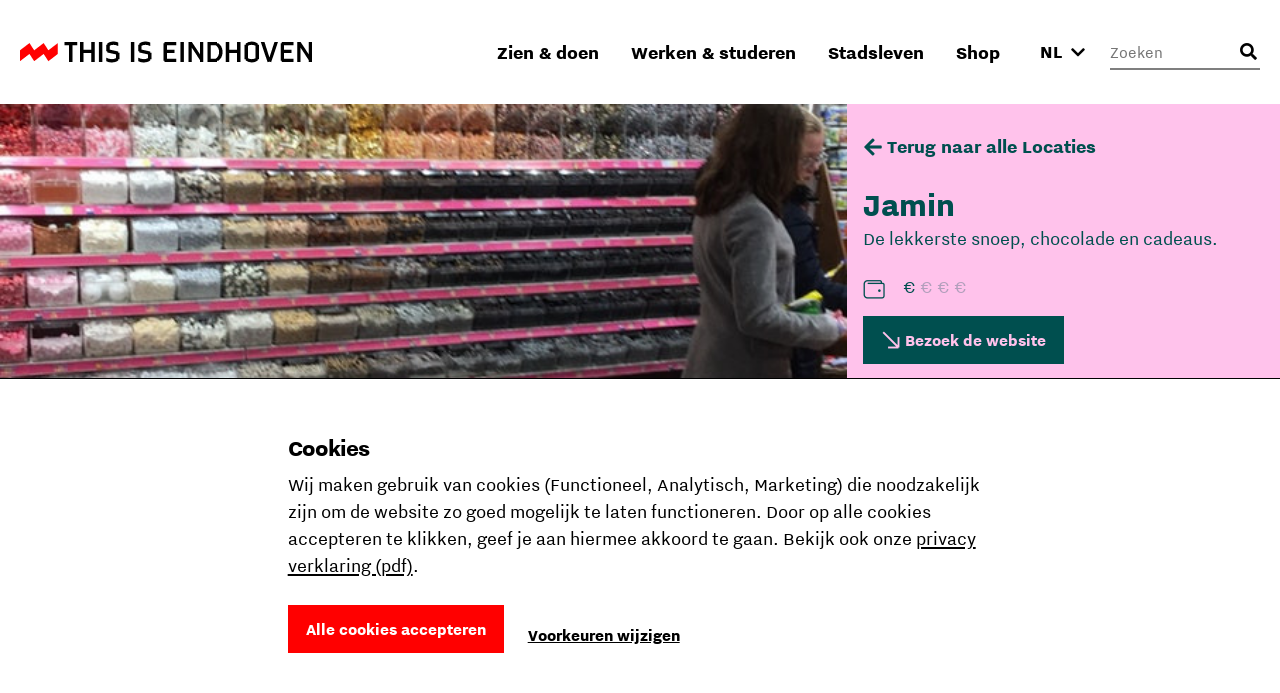

--- FILE ---
content_type: text/html; charset=utf-8
request_url: https://www.thisiseindhoven.com/nl/locaties/jamin
body_size: 13745
content:


<!DOCTYPE html>
<html lang="nl" class="js">
<head>
    <meta name="htmx-config" content='{"selfRequestsOnly":false,"allowScriptTags":true,"indicatorClass":"htmx-indicator","historyCacheSize":20,"withCredentials":false,"defaultFocusScroll":false,"getCacheBusterParam":false,"globalViewTransitions":false,"antiForgery":{"formFieldName":"__RequestVerificationToken","headerName":"RequestVerificationToken","requestToken":"CfDJ8KhfobJDmxZPkpEQebnsIFUlCIQtx7LH9Hf4SpXWKqhvtZ0OtEDFX8JInSQM5Y2ABNPj196dTZ4f42dxmFvvAFzCNe1Iv3Hiz4raDFS2mkNBLWf02dOkJ3vqQDY18E_p_cZ5BvUhJriXlPuHrJfk7qY"}}' />

    <meta charset="UTF-8">
    <meta http-equiv="X-UA-Compatible" content="IE=edge,chrome=1">
    <meta name="viewport" content="width=device-width, initial-scale=1, shrink-to-fit=no">

    <script type="module">
        document.documentElement.classList.remove('no-js');
        document.documentElement.classList.add('js');
    </script>

    <link rel="preload" as="font" href="/fonts/nittieindhoven-normal-v200.woff" type="font/woff" crossorigin="anonymous">
    <link rel="preload" as="font" href="/fonts/nittieindhoven-normalitalic-v200.woff" type="font/woff" crossorigin="anonymous">
    <link rel="preload" as="font" href="/fonts/nittieindhoven-extraBold-v200.woff" type="font/woff" crossorigin="anonymous">
    <link rel="preload" as="font" href="/fonts/nittieindhoven-normal-v200.woff2" type="font/woff2" crossorigin="anonymous">
    <link rel="preload" as="font" href="/fonts/nittieindhoven-normalitalic-v200.woff2" type="font/woff2" crossorigin="anonymous">
    <link rel="preload" as="font" href="/fonts/nittieindhoven-extraBold-v200.woff2" type="font/woff2" crossorigin="anonymous">

    <link rel="preconnect" href="https://dc.services.visualstudio.com" crossorigin/>
    <link rel="preconnect" href="https://fonts.gstatic.com" crossorigin/>
    <link rel="preconnect" href="https://www.gstatic.com" crossorigin/>
    <link rel="preconnect" href="https://www.googletagmanager.com" crossorigin/>

    <link rel="stylesheet" href="/fonts/fontface.css?v=0-q7pE-z4WHRms0bp8iMTBjAleZb54JcX3uvCziFRnQ">
    <link rel="stylesheet" href="/css/entry.css?v=cda759TurrOT3bIqRbEzpVBR_J-NWU_wx7ryAnuhqnM" charset="utf-8" />

    
    


    <link rel="manifest" href="/manifest.json?v=080w9cm1nArXSXvZiIYtTeSFUn2HaZ_pdVzJGUe9LNQ">

    <link rel="shortcut icon" href="/favicon/favicon-32.png?v=UfA1H5ZBZzsAfo_xjaxMHl1EdNoRTk5wOvv1fbd2EOY">
    <link rel="icon" type="image/png" sizes="32x32" href="/favicon/favicon-32.png?v=UfA1H5ZBZzsAfo_xjaxMHl1EdNoRTk5wOvv1fbd2EOY">
    <link rel="icon" type="image/png" sizes="48x48" href="/favicon/favicon-48.png?v=Vcmb95THPpemb3wcGTA65Oup4KjIB5sWcjYavnaNAPQ">
    <link rel="icon" type="image/png" sizes="96x96" href="/favicon/favicon-64.png?v=okG_txT5w_zGno183n8Hs6lp_FjwgFw6dVSRagAbH7c">
    <link rel="icon" type="image/png" sizes="128x128" href="/favicon/favicon-128.png?v=kCzR_4zAHunBVtV-wPwHCu8uhQxs29zu-A4hYKnC_sk">
    <link rel="icon" type="image/png" sizes="152x152" href="/favicon/favicon-152.png?v=1QIJlQ1SaNfG4wCjs1HmIArgXaqhjnELxa_1uGJYYlY">
    <link rel="icon" type="image/png" sizes="192x192" href="/favicon/favicon-192.png?v=PgXdryix6PLSWWEuF1sTaptSLPK4c6BJbW89btd_e-0">

    <link rel="apple-touch-icon" href="/images/apple-touch-icon.png?v=1QIJlQ1SaNfG4wCjs1HmIArgXaqhjnELxa_1uGJYYlY" />

    <meta name="mobile-web-app-capable" content="yes">
    <meta name="apple-mobile-web-app-capable" content="yes">
    <meta name="application-name" content="This is Eindhoven">
    <meta name="apple-mobile-web-app-title" content="This is Eindhoven">
    <meta name="theme-color" content="#FF0000">
    <meta name="msapplication-navbutton-color" content="#FF0000">
    <meta name="apple-mobile-web-app-status-bar-style" content="black-translucent">
    <meta name="msapplication-starturl" content="/">

    
<link rel="canonical" href="https://www.thisiseindhoven.com/nl/locaties/jamin" />

<title>Jamin | This is Eindhoven</title>

<!-- Schema.org markup for Google+ -->
<meta name="description" content="De lekkerste snoep, chocolade en cadeaus.">

<meta name="robots" content="index, follow" />

<!-- Open Graph data -->
<meta property="og:title" content="Jamin | This is Eindhoven" />
<meta property="og:type" content="website" />
<meta property="og:url" content="https://www.thisiseindhoven.com/nl/locaties/jamin" />
<meta property="og:image" content="https://www.thisiseindhoven.com/getmedia/9d796064-b9ae-45fa-8b6c-e29084028967/Jamin_1.jpeg?ext=.jpeg" />
<meta property="og:description" content="De lekkerste snoep, chocolade en cadeaus." />
<meta property="og:site_name" content="This is Eindhoven" />


<meta property="og:locale" content="nl-NL" />
    <meta property="og:locale:alternate" content="en-GB" />
    <meta property="og:locale:alternate" content="de-DE" />


    


    <script>
        window.dataLayer = window.dataLayer || [];

        function gtag() { window.dataLayer.push(arguments); }
    </script>

    <script>
    gtag('consent', 'default', {
        ad_storage: "denied",
        ad_user_data: "denied",
        ad_personalization: "denied",
        analytics_storage: "denied",
        personalization_storage: "denied",
        functionality_storage: "granted",
        security_storage: "granted",
    });
</script>

    
<!-- Google Tag Manager -->
<script>!function(){"use strict";function l(e){for(var t=e,r=0,n=document.cookie.split(";");r<n.length;r++){var o=n[r].split("=");if(o[0].trim()===t)return o[1]}}function s(e){return localStorage.getItem(e)}function u(e){return window[e]}function A(e,t){e=document.querySelector(e);return t?null==e?void 0:e.getAttribute(t):null==e?void 0:e.textContent}var e=window,t=document,r="script",n="dataLayer",o="https://sst.thisiseindhoven.com",a="",i="cfp1nykhooqv",c="alv4=aWQ9R1RNLUs2QzhLRw%3D%3D&page=3",g="cookie",v="tie_",E="",d=!1;try{var d=!!g&&(m=navigator.userAgent,!!(m=new RegExp("Version/([0-9._]+)(.*Mobile)?.*Safari.*").exec(m)))&&16.4<=parseFloat(m[1]),f="stapeUserId"===g,I=d&&!f?function(e,t,r){void 0===t&&(t="");var n={cookie:l,localStorage:s,jsVariable:u,cssSelector:A},t=Array.isArray(t)?t:[t];if(e&&n[e])for(var o=n[e],a=0,i=t;a<i.length;a++){var c=i[a],c=r?o(c,r):o(c);if(c)return c}else console.warn("invalid uid source",e)}(g,v,E):void 0;d=d&&(!!I||f)}catch(e){console.error(e)}var m=e,g=(m[n]=m[n]||[],m[n].push({"gtm.start":(new Date).getTime(),event:"gtm.js"}),t.getElementsByTagName(r)[0]),v=I?"&bi="+encodeURIComponent(I):"",E=t.createElement(r),f=(d&&(i=8<i.length?i.replace(/([a-z]{8}$)/,"kp$1"):"kp"+i),!d&&a?a:o);E.async=!0,E.src=f+"/"+i+".js?"+c+v,null!=(e=g.parentNode)&&e.insertBefore(E,g)}();</script>
<!-- End Google Tag Manager -->

    
    <link rel="alternate" hreflang="en" href="https://www.thisiseindhoven.com/en/locations/jamin" />
    <link rel="alternate" hreflang="de" href="https://www.thisiseindhoven.com/de/locaties/jamin" />
    <link rel="alternate" hreflang="x-default" href="https://www.thisiseindhoven.com/nl/locaties/jamin" />


    
    
<script type="application/ld&#x2B;json">
    {
  "@context": "http://schema.org",
  "name": "Jamin",
  "description": "De lekkerste snoep, chocolade en cadeaus.",
  "image": "/getmedia/91ab3f9a-bf26-4d45-9d09-846c69c2b18a/Jamin.jpeg",
  "@type": "Place",
  "address": {
    "@type": "PostalAddress",
    "addressCountry": "NL",
    "postalCode": "5611 AS",
    "streetAddress": "Demer 32",
    "addressLocality": "Eindhoven"
  },
  "geo": {
    "latitude": 51.439869,
    "longitude": 5.47704,
    "@type": "GeoCoordinates"
  },
  "telephone": "+31 (0) 40 - 244 58 31",
  "sameAs": "https://www.jamin.nl"
}
</script>
    

<script type="application/ld&#x2B;json">
    {
        "@context": "http://schema.org",
        "@type": "BreadcrumbList",
        "itemListElement": [
            {
                "@type": "ListItem",
                "position": 1,
                "name": "Home",
                "item": "https://www.thisiseindhoven.com/nl"
            },
            {
                "@type": "ListItem",
                "position": 2,
                "name": "Ontdek alle locaties",
                "item": "https://www.thisiseindhoven.com/nl/locaties"
            },
            {
                "@type": "ListItem",
                "position": 3,
                "name": "Jamin"
            }
        ]
    }
</script>




    <script src="/scripts/vendor/lazysizes.min.js?v=8FWCTnc6cpdu8vlQQ0_-MpyNI6WbfYeFTzmMRIrNzo4" defer></script>
    <script src="/scripts/vendor/swiper.min.js?v=Z0UrTSatSEfg3L7gHMCBguOavBd_kAenA-6DoHNw8Ow" defer></script>
    <script src="/scripts/vendor/dialog-polyfill.min.js?v=Q-Sclq9tIHICJPzDMMNaporHKEd_aJS99-IHgK3PVnA"></script>

    <script type="text/javascript" src="/kentico.resource/activities/kenticoactivitylogger/logger.js?pageIdentifier=604" async></script>

    <script type="text/javascript" src="/kentico.resource/webanalytics/logger.js?Culture=nl-NL&amp;HttpStatus=200&amp;Value=0" async></script>
<script type="text/javascript">!function(T,l,y){var S=T.location,k="script",D="instrumentationKey",C="ingestionendpoint",I="disableExceptionTracking",E="ai.device.",b="toLowerCase",w="crossOrigin",N="POST",e="appInsightsSDK",t=y.name||"appInsights";(y.name||T[e])&&(T[e]=t);var n=T[t]||function(d){var g=!1,f=!1,m={initialize:!0,queue:[],sv:"5",version:2,config:d};function v(e,t){var n={},a="Browser";return n[E+"id"]=a[b](),n[E+"type"]=a,n["ai.operation.name"]=S&&S.pathname||"_unknown_",n["ai.internal.sdkVersion"]="javascript:snippet_"+(m.sv||m.version),{time:function(){var e=new Date;function t(e){var t=""+e;return 1===t.length&&(t="0"+t),t}return e.getUTCFullYear()+"-"+t(1+e.getUTCMonth())+"-"+t(e.getUTCDate())+"T"+t(e.getUTCHours())+":"+t(e.getUTCMinutes())+":"+t(e.getUTCSeconds())+"."+((e.getUTCMilliseconds()/1e3).toFixed(3)+"").slice(2,5)+"Z"}(),iKey:e,name:"Microsoft.ApplicationInsights."+e.replace(/-/g,"")+"."+t,sampleRate:100,tags:n,data:{baseData:{ver:2}}}}var h=d.url||y.src;if(h){function a(e){var t,n,a,i,r,o,s,c,u,p,l;g=!0,m.queue=[],f||(f=!0,t=h,s=function(){var e={},t=d.connectionString;if(t)for(var n=t.split(";"),a=0;a<n.length;a++){var i=n[a].split("=");2===i.length&&(e[i[0][b]()]=i[1])}if(!e[C]){var r=e.endpointsuffix,o=r?e.location:null;e[C]="https://"+(o?o+".":"")+"dc."+(r||"services.visualstudio.com")}return e}(),c=s[D]||d[D]||"",u=s[C],p=u?u+"/v2/track":d.endpointUrl,(l=[]).push((n="SDK LOAD Failure: Failed to load Application Insights SDK script (See stack for details)",a=t,i=p,(o=(r=v(c,"Exception")).data).baseType="ExceptionData",o.baseData.exceptions=[{typeName:"SDKLoadFailed",message:n.replace(/\./g,"-"),hasFullStack:!1,stack:n+"\nSnippet failed to load ["+a+"] -- Telemetry is disabled\nHelp Link: https://go.microsoft.com/fwlink/?linkid=2128109\nHost: "+(S&&S.pathname||"_unknown_")+"\nEndpoint: "+i,parsedStack:[]}],r)),l.push(function(e,t,n,a){var i=v(c,"Message"),r=i.data;r.baseType="MessageData";var o=r.baseData;return o.message='AI (Internal): 99 message:"'+("SDK LOAD Failure: Failed to load Application Insights SDK script (See stack for details) ("+n+")").replace(/\"/g,"")+'"',o.properties={endpoint:a},i}(0,0,t,p)),function(e,t){if(JSON){var n=T.fetch;if(n&&!y.useXhr)n(t,{method:N,body:JSON.stringify(e),mode:"cors"});else if(XMLHttpRequest){var a=new XMLHttpRequest;a.open(N,t),a.setRequestHeader("Content-type","application/json"),a.send(JSON.stringify(e))}}}(l,p))}function i(e,t){f||setTimeout(function(){!t&&m.core||a()},500)}var e=function(){var n=l.createElement(k);n.src=h;var e=y[w];return!e&&""!==e||"undefined"==n[w]||(n[w]=e),n.onload=i,n.onerror=a,n.onreadystatechange=function(e,t){"loaded"!==n.readyState&&"complete"!==n.readyState||i(0,t)},n}();y.ld<0?l.getElementsByTagName("head")[0].appendChild(e):setTimeout(function(){l.getElementsByTagName(k)[0].parentNode.appendChild(e)},y.ld||0)}try{m.cookie=l.cookie}catch(p){}function t(e){for(;e.length;)!function(t){m[t]=function(){var e=arguments;g||m.queue.push(function(){m[t].apply(m,e)})}}(e.pop())}var n="track",r="TrackPage",o="TrackEvent";t([n+"Event",n+"PageView",n+"Exception",n+"Trace",n+"DependencyData",n+"Metric",n+"PageViewPerformance","start"+r,"stop"+r,"start"+o,"stop"+o,"addTelemetryInitializer","setAuthenticatedUserContext","clearAuthenticatedUserContext","flush"]),m.SeverityLevel={Verbose:0,Information:1,Warning:2,Error:3,Critical:4};var s=(d.extensionConfig||{}).ApplicationInsightsAnalytics||{};if(!0!==d[I]&&!0!==s[I]){var c="onerror";t(["_"+c]);var u=T[c];T[c]=function(e,t,n,a,i){var r=u&&u(e,t,n,a,i);return!0!==r&&m["_"+c]({message:e,url:t,lineNumber:n,columnNumber:a,error:i}),r},d.autoExceptionInstrumented=!0}return m}(y.cfg);function a(){y.onInit&&y.onInit(n)}(T[t]=n).queue&&0===n.queue.length?(n.queue.push(a),n.trackPageView({})):a()}(window,document,{
src: "https://js.monitor.azure.com/scripts/b/ai.2.min.js", // The SDK URL Source
crossOrigin: "anonymous", 
cfg: { // Application Insights Configuration
    connectionString: 'InstrumentationKey=554c06cf-4714-4e33-b2fd-690818265b64'
}});</script></head>

<body data-pagetheme=pink>
    
<!-- Google Tag Manager (noscript) -->
<noscript><iframe src="https://sst.thisiseindhoven.com/ns.html?id=GTM-K6C8KG" height="0" width="0" style="display:none;visibility:hidden"></iframe></noscript>
<!-- End Google Tag Manager (noscript) -->

    <header>
        
<a class="button skip-link" href="#pagecontent">Ga naar inhoud</a>




<div class='header' data-ktc-search-exclude>
    <div class='header__inner'>
        <div class='header__logo'>
            <a href="/nl" class="logo" title="Terug naar de home pagina">
                <img src="/images/thisiseindhoven-logo.svg?v=FacSbpC78Y4QuPsUwyoQMQ5vjHJzNJol810DY88HCPc" alt="Logo This Is Eindhoven">
            </a>
        </div>

        <div class='header__navigation'>
            


<nav>
    <ul class='navigation'>
            <li class=' has-megamenu ' data-theme='yellow'>
                <a href='#'>Zien &amp; doen</a>

                <div class='megamenu'>
                    <div class='megamenu__inner'>
                        

<div class="megamenu__highlight">
        <figure>
            

        <img class="lazyload" data-srcset="/getmedia/711a60c1-f2c4-47e8-be2d-0e99d2c016dd/zomer-Piet-Hein-Eek-showroom-bezoekers-Nick-Bookelaar.jpg?width=720&amp;resizemode=force 720w, /getmedia/711a60c1-f2c4-47e8-be2d-0e99d2c016dd/zomer-Piet-Hein-Eek-showroom-bezoekers-Nick-Bookelaar.jpg?width=533&amp;resizemode=force 533w" data-sizes="auto" width="2048" height="1366"  alt="" title="" />

        </figure>

    <span class="tag tie-icon  color--red">
        <span>Plan je trip</span>
    </span>

    <span class="megamenu__highlight-title">De ultieme citytrip naar Eindhoven</span>
    <a href="/nl/zien-en-doen/de-ultieme-eindhoven-citytrip" class="button button-outline button-outline--black tie-icon tie-icon-arrow-diagonal">Lees meer 
        <span class="visually-hidden">over De ultieme citytrip naar Eindhoven</span>
    </a>
</div>

                        <div class='megamenu__submenu'>
                            <a class='button-link tie-icon tie-icon-arrow-left mobile-menu__back' href="#">Terug</a>
                            <span class='megamenu__submenu-title'>Zien &amp; doen</span>
                            <ul>
                                    <li class=' '>
                                        <a href='/nl/evenementen'>Agenda</a>
                                    </li>
                                    <li class=' '>
                                        <a href='/nl/zien-en-doen/plan-je-trip'>Plan je trip</a>
                                    </li>
                                    <li class=' '>
                                        <a href='/nl/zien-en-doen/winkelen'>Winkelen</a>
                                    </li>
                                    <li class=' '>
                                        <a href='/nl/zien-en-doen/leuke-dingen-doen'>Leuke dingen doen</a>
                                    </li>
                                    <li class=' '>
                                        <a href='/nl/zien-en-doen/overnachten'>Overnachten</a>
                                    </li>
                                    <li class=' '>
                                        <a href='/nl/zien-en-doen/uitgaan'>Uitgaan</a>
                                    </li>
                                    <li class=' '>
                                        <a href='/nl/zien-en-doen/cultuur-en-design'>Cultuur &amp; design</a>
                                    </li>
                                    <li class=' '>
                                        <a href='/nl/zien-en-doen/dynamische-districten'>Districten</a>
                                    </li>
                                    <li class=' '>
                                        <a href='/nl/zien-en-doen/eten-en-drinken'>Eten &amp; drinken</a>
                                    </li>
                                    <li class=' '>
                                        <a href='/nl/zien-en-doen/tours'>Stadstours</a>
                                    </li>
                            </ul>

                                <a href="/nl/zien-en-doen" class="megamenu__menu-link button-link tie-icon tie-icon-arrow-diagonal color--red">
                                    <span class='color--black'>Meer om te zien &amp; doen</span>
                                </a>
                        </div>
                    </div>
                </div>
            </li>
            <li class=' has-megamenu ' data-theme='green'>
                <a href='#'>Werken &amp; studeren</a>

                <div class='megamenu'>
                    <div class='megamenu__inner'>
                        

<div class="megamenu__highlight">
        <figure>
            

        <img class="lazyload" data-srcset="/getmedia/293ada0d-4996-4756-b1a6-d929dfd6e4f1/Sectie-C_%c2%a9Nick-Bookelaar.jpg?width=720&amp;resizemode=force 720w, /getmedia/293ada0d-4996-4756-b1a6-d929dfd6e4f1/Sectie-C_%c2%a9Nick-Bookelaar.jpg?width=533&amp;resizemode=force 533w" data-sizes="auto" width="1750" height="1167"  alt="" title="" />

        </figure>

    <span class="tag tie-icon  color--blue">
        <span>Talent</span>
    </span>

    <span class="megamenu__highlight-title">8x Atelierruimtes</span>
    <a href="/nl/werk-en-studeren/werkplekken/atelierruimtes-in-eindhoven" class="button button-outline button-outline--black tie-icon tie-icon-arrow-diagonal">Lees meer 
        <span class="visually-hidden">over 8x Atelierruimtes</span>
    </a>
</div>

                        <div class='megamenu__submenu'>
                            <a class='button-link tie-icon tie-icon-arrow-left mobile-menu__back' href="#">Terug</a>
                            <span class='megamenu__submenu-title'>Werken &amp; studeren</span>
                            <ul>
                                    <li class=' '>
                                        <a href='/nl/werk-en-studeren/studeren'>Studeren in Eindhoven</a>
                                    </li>
                                    <li class=' '>
                                        <a href='/nl/werk-en-studeren/carriere'>Kickstart je carri&#xE8;re</a>
                                    </li>
                                    <li class=' '>
                                        <a href='/nl/werk-en-studeren/studeren/de-kick-start-voor-je-studentenleven'>Het studentenleven</a>
                                    </li>
                                    <li class=' '>
                                        <a href='/nl/werk-en-studeren/tech-en-maker-districts'>Tech &amp; maker districts</a>
                                    </li>
                                    <li class=' '>
                                        <a href='/nl/werk-en-studeren/werkplekken'>Werk- &amp; studieplekken</a>
                                    </li>
                            </ul>

                                <a href="/nl/werk-en-studeren" class="megamenu__menu-link button-link tie-icon tie-icon-arrow-diagonal color--blue">
                                    <span class='color--black'>Alles over werken &amp; studeren</span>
                                </a>
                        </div>
                    </div>
                </div>
            </li>
            <li class=' has-megamenu ' data-theme='pink'>
                <a href='#'>Stadsleven</a>

                <div class='megamenu'>
                    <div class='megamenu__inner'>
                        

<div class="megamenu__highlight">
        <figure>
            

        <img class="lazyload" data-srcset="/getmedia/f88ff8e0-eeb8-43a1-ae5a-061b63b62f9e/Bio-Based-Building_DDW22_foto-Max-Kneefel-(5).jpg?width=720&amp;resizemode=force 720w, /getmedia/f88ff8e0-eeb8-43a1-ae5a-061b63b62f9e/Bio-Based-Building_DDW22_foto-Max-Kneefel-(5).jpg?width=533&amp;resizemode=force 533w" data-sizes="auto" width="1843" height="1228"  alt="" title="Max Kneefel" />

        </figure>

    <span class="tag tie-icon  color--darkgreen">
        <span>Stadsleven</span>
    </span>

    <span class="megamenu__highlight-title">Is Eindhoven de moeite waard?</span>
    <a href="/nl/stadsleven/over-eindhoven/is-eindhoven-de-moeite-waard" class="button button-outline button-outline--black tie-icon tie-icon-arrow-diagonal">Lees meer 
        <span class="visually-hidden">over Is Eindhoven de moeite waard?</span>
    </a>
</div>

                        <div class='megamenu__submenu'>
                            <a class='button-link tie-icon tie-icon-arrow-left mobile-menu__back' href="#">Terug</a>
                            <span class='megamenu__submenu-title'>Stadsleven</span>
                            <ul>
                                    <li class=' '>
                                        <a href='/nl/stadsleven/over-eindhoven'>Over Eindhoven</a>
                                    </li>
                                    <li class=' '>
                                        <a href='/nl/stadsleven/merk-eindhoven'>Share the Vibe</a>
                                    </li>
                                    <li class=' '>
                                        <a href='/nl/stadsleven/verhuizen-naar-eindhoven'>Verhuizen naar Eindhoven</a>
                                    </li>
                                    <li class=' '>
                                        <a href='/nl/stadsleven/eindhovenaren'>Eindhovenaren</a>
                                    </li>
                                    <li class=' '>
                                        <a href='/nl/stadsleven/wonen-thuis-voelen'>Wonen &amp; thuis voelen</a>
                                    </li>
                                    <li class=' '>
                                        <a href='/nl/stadsleven/vervoer'>Vervoer in de stad</a>
                                    </li>
                                    <li class=' '>
                                        <a href='/nl/stadsleven/eindhoven-van-a-tot-z'>Eindhoven van A tot Z</a>
                                    </li>
                            </ul>

                                <a href="/nl/stadsleven" class="megamenu__menu-link button-link tie-icon tie-icon-arrow-diagonal color--darkgreen">
                                    <span class='color--black'>Alles over het lokale stadsleven</span>
                                </a>
                        </div>
                    </div>
                </div>
            </li>
            <li class=' has-megamenu clonable-noshow' data-theme='white'>
                <a href='#'>Shop</a>

                <div class='megamenu'>
                    <div class='megamenu__inner'>
                        

<div class="megamenu__highlight">
        <figure>
            

        <img class="lazyload" data-srcset="/getmedia/bded013a-712a-43e6-832f-12bb12fc73b0/HS_08300-2-min_1.jpg?width=720&amp;resizemode=force 720w, /getmedia/bded013a-712a-43e6-832f-12bb12fc73b0/HS_08300-2-min_1.jpg?width=533&amp;resizemode=force 533w" data-sizes="auto" width="4672" height="5840"  alt="" title="Jesse Bischoff" />

        </figure>

    <span class="tag tie-icon  color--red">
        <span>THE VIBE </span>
    </span>

    <span class="megamenu__highlight-title">THE VIBE</span>
    <a href="/nl/the-vibe" class="button button-outline button-outline--black tie-icon tie-icon-arrow-diagonal">Shop de nieuwe collectie 
        <span class="visually-hidden">over THE VIBE</span>
    </a>
</div>

                        <div class='megamenu__submenu'>
                            <a class='button-link tie-icon tie-icon-arrow-left mobile-menu__back' href="#">Terug</a>
                            <span class='megamenu__submenu-title'>Shop</span>
                            <ul>
                                    <li class=' '>
                                        <a href='/nl/the-vibe'>THE VIBE</a>
                                    </li>
                                    <li class=' '>
                                        <a href='/nl/alle-producten/t-shirts'>T-shirts</a>
                                    </li>
                                    <li class=' '>
                                        <a href='/nl/alle-producten/jassen'>Jassen</a>
                                    </li>
                                    <li class=' '>
                                        <a href='/nl/alle-producten/caps'>Caps</a>
                                    </li>
                                    <li class=' '>
                                        <a href='/nl/alle-producten/hoodies'>Hoodies</a>
                                    </li>
                                    <li class=' '>
                                        <a href='/nl/alle-producten/sale'>Sale</a>
                                    </li>
                                    <li class=' '>
                                        <a href='/nl/alle-producten/sweaters'>Sweaters</a>
                                    </li>
                                    <li class=' '>
                                        <a href='/nl/verzending-en-retouren'>Verzending &amp; retouren</a>
                                    </li>
                            </ul>

                                <a href="/nl/alle-producten" class="megamenu__menu-link button-link tie-icon tie-icon-arrow-diagonal color--red">
                                    <span class='color--black'>Ontdek alle producten</span>
                                </a>
                        </div>
                    </div>
                </div>
            </li>
    </ul>
</nav>
        </div>

        <button class="mobile-menu__trigger" aria-label="Open menu">
            <div class="nav-icon">
                <span></span>
                <span></span>
                <span></span>
                <span></span>
            </div>
        </button>

        



<div class='header__language-selector clonable-noshow'>
    <form method="post" action="/nl-nl/languagepicker/changelanguage">
            <input name="__Kentico_DC_Page" type="hidden" value="CfDJ8KhfobJDmxZPkpEQebnsIFWQhUB3zdw6TH0EkX&#x2B;7HceX1T79bgbUwdIM6KdLfDdl/ffbBsr3PC3Kg1t/sIcmQ81HllR2A91vJjPlw9TLyHDQMujrudhxqlR9YxJP0FJY1g==" />

        <input name="originalPath" type="hidden" />
        
        <input name="requestPath" value="/nl/locaties/jamin" type="hidden" />

        <label for="language-picker-select" class="visually-hidden">Selecteer een taal</label>
        <select name="language" id="language-picker-select" onchange="this.form.submit();" data-val="true" data-val-required="The Language field is required.">
                <option lang="nl" value="nl" title="Nederlands" selected="selected">NL</option>
                <option lang="en" value="en" title="Engels">EN</option>
                <option lang="de" value="de" title="Duits">DE</option>
        </select>
        <span class='tie-icon tie-icon-chevron-down'></span>
    <input name="__RequestVerificationToken" type="hidden" value="CfDJ8KhfobJDmxZPkpEQebnsIFUlCIQtx7LH9Hf4SpXWKqhvtZ0OtEDFX8JInSQM5Y2ABNPj196dTZ4f42dxmFvvAFzCNe1Iv3Hiz4raDFS2mkNBLWf02dOkJ3vqQDY18E_p_cZ5BvUhJriXlPuHrJfk7qY" /></form>
</div>


        

<div class='header__search clonable-noshow'>
    <form method="post" action="/nl-nl/headersearch/searchrequest">
        <input name="currentPath" value="/nl/locaties/jamin" type="hidden" />

        <div class="form-field form-field__with-icon form-field__with-icon--right">
            <div class="editing-form-control-nested-control">
                <input class="search" id="header-search" name="searchTerm" type="search"
                       placeholder='Zoeken'
                       onfocus="this.placeholder = ''"
                       onblur="this.placeholder = 'Zoeken'" />
            </div>
            <span class='header__search-placeholder-text'>Waar ben je naar op zoek?</span>
        </div>
        <button type="button" class='header__search-button' aria-label="Openen zoekveld"></button>
    <input name="__RequestVerificationToken" type="hidden" value="CfDJ8KhfobJDmxZPkpEQebnsIFUlCIQtx7LH9Hf4SpXWKqhvtZ0OtEDFX8JInSQM5Y2ABNPj196dTZ4f42dxmFvvAFzCNe1Iv3Hiz4raDFS2mkNBLWf02dOkJ3vqQDY18E_p_cZ5BvUhJriXlPuHrJfk7qY" /></form>
</div>
    </div>
</div>    </header>

    <main id="pagecontent" class="body-inner">
         




<section class="sticky-sidebar-layout">
    <div class="sticky-sidebar-layout__content">
        <div class="sticky-sidebar-layout-featured-image">
            

        <img class="lazyload" data-srcset="/getmedia/91ab3f9a-bf26-4d45-9d09-846c69c2b18a/Jamin.jpg?width=768&amp;resizemode=force 768w, /getmedia/91ab3f9a-bf26-4d45-9d09-846c69c2b18a/Jamin.jpg?width=1024&amp;resizemode=force 1024w" data-sizes="auto" width="600" height="600"  alt="" title="Default copyright" />

        </div>
        <div class="sticky-sidebar-layout__content-inner">
            <div class="text text--padding-large">
                

                

                

                    <h3 class="highlighted-title">Reviews</h3>
                    <ul class="p-0">
                            <li class="button-link">
                                <a href="https://www.google.com/search?q=jamin&#x2B;eindhoven&amp;oq=jamin&amp;aqs=chrome.0.69i59j46i67i199i291i433j46i175i199l2j69i60l4.630j0j4&amp;sourceid=chrome&amp;ie=UTF-8#lrd=0x47c6d91b534e1d0b:0xa8b577224b0be6bd,1,,,"
                                   target="_blank"
                                   title="Bekijk op Google"
                                   class="button-link tie-icon tie-icon-arrow-diagonal color--red"
                                   rel="noopener noreferrer">
                                    <span class="color--black">Bekijk op Google</span>
                                </a>
                            </li>
                    </ul>

                
    <h3 class="highlighted-title">Openingstijden</h3>
    <ul class="list-opening-hours">
            <li>
                <span class="day">Maandag</span>
                <span class="time">
12:00 - 18:00                </span>
            </li>
            <li>
                <span class="day">Dinsdag</span>
                <span class="time">
10:00 - 18:00                </span>
            </li>
            <li>
                <span class="day">Woensdag</span>
                <span class="time">
10:00 - 18:00                </span>
            </li>
            <li>
                <span class="day">Donderdag</span>
                <span class="time">
10:00 - 18:00                </span>
            </li>
            <li>
                <span class="day">Vrijdag</span>
                <span class="time">
10:00 - 20:00                </span>
            </li>
            <li>
                <span class="day">Zaterdag</span>
                <span class="time">
10:00 - 18:00                </span>
            </li>
            <li>
                <span class="day">Zondag</span>
                <span class="time">
12:00 - 17:30                </span>
            </li>
    </ul>


                
            </div>
        </div>
    </div>
    <div class="sticky-sidebar-layout__sidebar">
        
<div class="card-hero-metadata">
    <div class="card-hero-metadata__content">
        
<a href="/nl/locaties" title="Locaties" class="button-link tie-icon tie-icon-arrow-left " data-ktc-search-exclude>Terug naar alle Locaties</a>


        <h1>Jamin</h1>
        <div class="text">
            <p>De lekkerste snoep, chocolade en cadeaus.</p>
                <ul class="list-with-icons">

                        <li>
                            <span class="tie-icon tie-icon-wallet"></span>
                                    <span
                                        
                                        aria-hidden="true">€</span>
                                    <span
                                        class='opacity-30'
                                        aria-hidden="true">€</span>
                                    <span
                                        class='opacity-30'
                                        aria-hidden="true">€</span>
                                    <span
                                        class='opacity-30'
                                        aria-hidden="true">€</span>
                            <span
                                class="visually-hidden">Prijsindicatie 1 van de 4</span>
                        </li>
                </ul>
        </div>
            <div class="card-hero-metadata__buttons">
                <div class="card-hero-metadata__buttons-inner">
                    <a href="https://www.jamin.nl" target="_blank"
                       class="button tie-icon tie-icon-arrow-diagonal gtm-call-to-action-locatie">
                        Bezoek de website
                    </a>
                    <span class="mobile-sticky-title">Jamin</span>
                </div>
            </div>
    </div>
</div>

    </div>
</section>


<section>
    <div class="contact-block">
        <div class="container">
            <div class="row g-4">
                <div class="col-12 col-md-4 col-xl-3 p-4">
                    <div class="contact-block__content">
                        <h3 class="contact-block__title">Contact</h3>
                            <div itemscope itemtype="https://schema.org/Organization">
                                    <div itemprop="address" itemscope itemtype="https://schema.org/PostalAddress">
                                            <span class="address" itemprop="streetAddress">Demer 32</span>
                                            <span itemprop="postalCode">5611 AS</span>
                                            <span itemprop="addressLocality">Eindhoven</span>
                                    </div>
                                    <a href="https://www.google.com/maps/dir/?api=1&amp;destination=Demer&#x2B;32&#x2B;Eindhoven&#x2B;NL"
                                       target="_blank" rel="noreferrer"
                                       class="button-link tie-icon tie-icon-arrow-diagonal color--red gtm-google-maps-plan-route-function">
                                        <span class="color--black">Plan je route</span>
                                    </a>
                            </div>

                            <div class="contact-block__actions">
                                    <a href="tel:&#x2B;31 (0) 40 - 244 58 31" title="Bel ons" itemprop="telephone">&#x2B;31 (0) 40 - 244 58 31</a>

                                    <a href="https://www.jamin.nl" title="Bezoek de website" target="_blank" rel="noopener">
                                        Bezoek de website
                                    </a>


                            </div>

                            <ul class="social-links">
                                    <li>
                                        <a class="gtm-fb-social-icon-locatie" href="https://www.facebook.com/jaminonline" target="_blank" rel="noopener">
                                            Ga naar Facebook
                                            <span class="tie-icon tie-icon-facebook-square"></span>
                                        </a>
                                    </li>
                                    <li>
                                        <a class="gtm-yt-social-icon-locatie" href="https://www.youtube.com/channel/UCuUgRqBfJd91T0XJGZQnlaQ" target="_blank"
                                           rel="noopener">
                                            Ga naar YouTube
                                            <span class="tie-icon tie-icon-youtube-square"></span>
                                        </a>
                                    </li>
                                    <li>
                                        <a class="gtm-ig-social-icon-locatie" href="https://www.instagram.com/jaminonline/" target="_blank" rel="noopener">
                                            Ga naar Instagram
                                            <span class="tie-icon tie-icon-instagram-square"></span>
                                        </a>
                                    </li>

                            </ul>

                    </div>
                </div>
                    <div class="col-12 col-md-8 col-xl-9 p-4">
                        <div class="iframe-wrapper">
                            <div data-src="https://www.google.com/maps/embed/v1/place?key=AIzaSyCy2SPO23w8-Yg8v43mxUBId75qvc4rOxc&amp;q=place_id:ChIJCx1OUxvZxkcRveYLSyJ3tag&amp;center=51.439869,5.47704" data-title="" class="maps-container"></div>
                        </div>
                    </div>
            </div>
        </div>
    </div>
</section>


    </main>

    


<footer class="footer" data-ktc-search-exclude>
    <div class="footer__inner">
        <span class="footer__copyright">&#169;&nbsp;<span id="year">2025</span></span>
        <span class="footer__separator">|</span>
        <ul class="footer__links">
            <li><a href="#" class="js--cookie-modal-toggle" title="">cookies beheren</a></li>
                <li class=""><a href="/nl/contact" target="_self" title="">contact</a></li>
                <li class=""><a href="/nl/privacy-statement" target="_self" title="">privacyverklaring</a></li>
                <li class="clonable-noshow"><a href="/nl/algemene-voorwaarden" target="_self" title="">algemene voorwaarden</a></li>
                <li class=""><a href="/nl/disclaimer" target="_self" title="">disclaimer</a></li>
                <li class=""><a href="https://www.eindhoven365.nl/pers-media" target="_blank" title="">pers &amp; media</a></li>
                <li class="clonable-noshow"><a href="/nl/verzending-en-retouren" target="_self" title="">retourneren</a></li>
        </ul>
        <div class="footer__container">
            <p class="footer__text">Volg ons <br> op social media</p>
            <ul class="footer__social-links">
                    <li><a href="https://www.instagram.com/eindhovencity/" target="_blank" rel=&#x27;noopener&#x27;><span class="tie-icon tie-icon-instagram"></span><span class="visualy-hidden">Ga naar de This is Eindhoven instagram</span></a></li>
                    <li><a href="https://www.facebook.com/eindhoven" target="_blank" rel=&#x27;noopener&#x27;><span class="tie-icon tie-icon-facebook-round"></span><span class="visualy-hidden">Ga naar de This is Eindhoven facebook-round</span></a></li>
                    <li><a href="https://www.tiktok.com/@eindhovencity" target="_blank" rel=&#x27;noopener&#x27;><span class="tie-icon tie-icon-tiktok"></span><span class="visualy-hidden">Ga naar de This is Eindhoven tiktok</span></a></li>
            </ul>
        </div>
    </div>
</footer>


    


<div class="cookie-bar open" hx-target="this" hx-swap="outerHTML">

    <div class="container">
        <div class="row justify-content-center">
            <div class="col-12 col-sm-7">
                <div class="cookie-bar__container">
                    <form action="/nl/locaties/jamin" method="post">
                        <div class="cookie-bar__content">
                            <h2>
                                <p>Cookies</p>

                            </h2>
                            
                            <p>Wij maken gebruik van cookies (Functioneel, Analytisch, Marketing) die noodzakelijk zijn om de website zo goed mogelijk te laten functioneren. Door op alle cookies accepteren te klikken, geef je aan hiermee akkoord te gaan. Bekijk ook onze <a href="/getmedia/6a9de1a3-b059-49a6-9b12-05e257d02f3a/Privacybeleid-Eindhoven365.pdf" target="_blank">privacy verklaring (pdf)</a>.</p>

                            
                            <div class="without-preferences">
                                
                            </div>
                        </div>

                        <div class="cookie-bar__options">
                            <span class="ktc-radio">
                                <input class="form-control js-default-option"
                                       id="eee91e2c-dfa4-400e-b498-f31f49bf985e"
                                       name="cookieLevel"
                                       type="radio"
                                       value="Functional"
                                       data-gtm-cookie-types="functional"
                                       checked="checked">
                                <label for="eee91e2c-dfa4-400e-b498-f31f49bf985e">
                                    <span class="title"><p>Alleen functioneel</p>
</span>
                                    <span class="description">
                                        <p>Met deze optie plaatsen we enkel functionele cookies. We kunnen jouw gegevens daarom niet gebruiken om onze website te verbeteren. Ook kunnen we je niet voorzien van persoonlijke content of van audiovisuele content van externe (social media) bronnen zoals youtube of soundcloud.</p>

                                    </span>
                                </label>
                            </span>

                            <span class="ktc-radio">
                                <input class="form-control"
                                       id="eb147edd-aaf9-4488-be6b-f89e2748b6f9"
                                       name="cookieLevel"
                                       type="radio"
                                       value="Analytical"
                                       data-gtm-cookie-types="functional,analytical">
                                <label for="eb147edd-aaf9-4488-be6b-f89e2748b6f9">
                                    <span class="title"><p>Alleen functioneel en analytisch</p>
</span>
                                    <span class="description"><p>Met deze optie plaatsen we enkel functionele en analytische cookies. Zo kunnen we onze website blijven optimaliseren. We kunnen je met deze optie niet voorzien van persoonlijke content of van audiovisuele content afkomstig van externe (social media) bronnen zoals youtube of soundcloud.</p>
</span>
                                </label>
                            </span>

                            <span class="ktc-radio">
                                <input class="form-control"
                                       id="de7d7d08-da49-4f9a-aeba-f50ecbc86443"
                                       name="cookieLevel"
                                       type="radio"
                                       value="Marketing"
                                       data-gtm-cookie-types="functional,analytical,marketing">
                                <label for="de7d7d08-da49-4f9a-aeba-f50ecbc86443">
                                    <span class="title"><p>Alle cookies</p>
</span>
                                    <span class="description"></span>
                                </label>
                            </span>
                        </div>

                        <div class="cookie-bar__buttons">
                            <button type="submit" class="button js--cookie-button-all without-preferences" hx-post="/nl-nl/cookie/acceptallcookies">Alle cookies accepteren</button>
                            <button type="submit" class="button js--cookie-button with-preferences" hx-post="/nl-nl/cookie/acceptcookielevel">Voorkeuren opslaan</button>

                            <button type="button" class="underline active js-change-preferences">Voorkeuren wijzigen</button>
                            <button type="button" class="underline js-default-settings">Standaard instellingen gebruiken</button>
                        </div>
                    <input name="__RequestVerificationToken" type="hidden" value="CfDJ8KhfobJDmxZPkpEQebnsIFUlCIQtx7LH9Hf4SpXWKqhvtZ0OtEDFX8JInSQM5Y2ABNPj196dTZ4f42dxmFvvAFzCNe1Iv3Hiz4raDFS2mkNBLWf02dOkJ3vqQDY18E_p_cZ5BvUhJriXlPuHrJfk7qY" /></form>
                </div>
            </div>
        </div>
    </div>
</div>

    <script src="/scripts/vendor/react.production.min.js?v=yH8cZ01GJTiMrB3C-WjrUVHgRJ9PFkC2M1vX0kYtmg0"></script>
    <script src="/scripts/vendor/react-dom.production.min.js?v=4azNb1XgwypoL_9EibhR6gt5rskmMCvDB9EXzamws5s"></script>
    <script src="/scripts/vendor/htmx.min.js?v=RJMXreeIHpSVENthSZHhlcOgmcTHkcJNrOxV-fSipFI"></script>

    
    

    

    <script src="/scripts/entry.js?v=3A-CKWQUuCzZK6CF0b8JEtDB1fwdL2mnJ_a_NVLmAPo" defer></script>

    <script src="/scripts/commerce.js?v=0nIEaFSWtcsjiob6TKuJkRiF-MgJYQi71dkE8c2qMHI"></script>



<div id="minicart"><div class="mini-cart"></div></div>

    
    

<script>
	document.addEventListener('om.Optin.success', async function(event) {
		const response = await fetch('/nl-nl/optinmonsterleadhandler/handlelead', {
			method: "POST",
			headers: {
				Accept: "application/json",
				"Content-Type": "application/json",
            	'RequestVerificationToken': 'CfDJ8KhfobJDmxZPkpEQebnsIFUlCIQtx7LH9Hf4SpXWKqhvtZ0OtEDFX8JInSQM5Y2ABNPj196dTZ4f42dxmFvvAFzCNe1Iv3Hiz4raDFS2mkNBLWf02dOkJ3vqQDY18E_p_cZ5BvUhJriXlPuHrJfk7qY'
			},
			body: JSON.stringify({
				name: event.detail.Optin.data.fields.name,
				email: event.detail.Optin.data.fields.email,
				campaignId: event.detail.Campaign.id
			}),
            keepalive: true
		})
		
		if (response.ok) {
        	const jsonData = await response.json();
			
			if (jsonData.redirectUrl)
			{
				window.location = jsonData.redirectUrl;
			}
		}
	});
</script>

    <script>ReactDOM.hydrate(React.createElement(TIECommerce.MiniCartProvider, {"endpointUrl":"/nl-nl/cart","resourcedTexts":{"amount":"Aantal","miniCartChangeCartButton":"Bekijk mijn winkelwagen","miniCartOrderButton":"Bestellen","miniCartTitle":"Winkelwagen"},"cartLink":"/nl/winkelwagen","checkoutLink":"/nl/checkout"}), document.getElementById("minicart"));
</script>
</body>
</html>


--- FILE ---
content_type: image/svg+xml
request_url: https://www.thisiseindhoven.com/images/thisiseindhoven-logo.svg?v=FacSbpC78Y4QuPsUwyoQMQ5vjHJzNJol810DY88HCPc
body_size: 2223
content:
<svg xmlns="http://www.w3.org/2000/svg" width="292" height="26" viewBox="0 0 1110.95 79.53"><defs><style>.cls-1{fill:red;}</style></defs><g id="Layer_2" data-name="Layer 2"><g id="Laag_1" data-name="Laag 1"><path d="M186.9,14H169.15V1.75h48.64V14H200V77.78H186.9Z"/><path d="M228,1.75h13.15V31.44h30V1.75h13.15v76H271.13V43.71h-30V77.78H228Z"/><path d="M300.16,1.75h13.15v76H300.16Z"/><path d="M327.87,74.49V61.23A45.3,45.3,0,0,0,349.56,67,32.39,32.39,0,0,0,365.34,63V49l-33.09-7.45V37.14h-4.38v-25h4.38V7.78C337.4,3.51,344.3,0,354.82,0c6.46,0,14.79,1.31,19.28,4.16V17.42c-5-3-12.93-4.93-19.17-4.93A27.59,27.59,0,0,0,341,16.21V30.56L374.1,38v4.38h4.38v25H374.1v4.38c-5.81,4.38-13.36,7.78-24.54,7.78C342,79.53,333.46,78,327.87,74.49Z"/><path d="M421.86,1.75H435v76H421.86Z"/><path d="M449.57,74.49V61.23A45.27,45.27,0,0,0,471.26,67,32.35,32.35,0,0,0,487,63V49L454,41.52V37.14h-4.38v-25H454V7.78C459.1,3.51,466,0,476.52,0,483,0,491.3,1.31,495.8,4.16V17.42c-5-3-12.93-4.93-19.17-4.93a27.66,27.66,0,0,0-13.92,3.72V30.56L495.8,38v4.38h4.38v25H495.8v4.38c-5.81,4.38-13.37,7.78-24.54,7.78C463.7,79.53,455.15,78,449.57,74.49Z"/><path d="M550.13,73.39h-4.39V6.13h4.39V1.75h44.69V14H558.89V31.33h28.59V43.38H558.89V65.51h35.93V77.78H550.13Z"/><path d="M610.37,1.75h13.15v76H610.37Z"/><path d="M640.93,1.75h13l30.78,46.78V1.75h12.49v76H684.75V70.44L653.42,23V77.78H640.93Z"/><path d="M712.9,1.75h36.58V6.13h4.39c9.2,6.47,17,16.77,17,33.63s-7.78,27.17-17,33.63h-4.39v4.39H712.9Zm31.66,63.76c7.55-5.92,12.92-13.15,12.92-25.75S752.11,20.05,744.56,14H726V65.51Z"/><path d="M782.89,1.75H796V31.44h30V1.75H839.2v76H826.05V43.71H796V77.78H782.89Z"/><path d="M858.47,71.75V67.37h-4.38V12.16h4.38V7.78a38.23,38.23,0,0,1,46.23,0v4.38h4.38V67.37H904.7v4.38a38.23,38.23,0,0,1-46.23,0Zm37.47-8.21V16.1a30.59,30.59,0,0,0-14.35-3.61,30.26,30.26,0,0,0-14.35,3.61V63.54A31.55,31.55,0,0,0,881.59,67,31.91,31.91,0,0,0,895.94,63.54Z"/><path d="M916.2,1.75h13.91L949,60.8l18.95-59h13.48L955.64,78.54l-6.8-2.08-6.9,2.08Z"/><path d="M996.05,73.39h-4.38V6.13h4.38V1.75h44.7V14h-35.93V31.33h28.59V43.38h-28.59V65.51h35.93V77.78h-44.7Z"/><path d="M1054.65,1.75h13l30.78,46.78V1.75H1111v76h-12.49V70.44L1067.13,23V77.78h-12.48Z"/><polygon class="cls-1" points="0 33.35 0 74.75 36 47.15 54 74.74 90 47.15 108 74.74 144 47.15 144 5.75 108 33.35 90 5.75 54 33.35 36 5.75 0 33.35 0 33.35"/></g></g></svg>

--- FILE ---
content_type: text/javascript
request_url: https://www.thisiseindhoven.com/scripts/entry.js?v=3A-CKWQUuCzZK6CF0b8JEtDB1fwdL2mnJ_a_NVLmAPo
body_size: 47888
content:
/******/ (function() { // webpackBootstrap
/******/ 	var __webpack_modules__ = ({

/***/ "../node_modules/animejs/lib/anime.es.js":
/*!***********************************************!*\
  !*** ../node_modules/animejs/lib/anime.es.js ***!
  \***********************************************/
/***/ (function(__unused_webpack_module, __webpack_exports__, __webpack_require__) {

"use strict";
__webpack_require__.r(__webpack_exports__);
/*
 * anime.js v3.2.1
 * (c) 2020 Julian Garnier
 * Released under the MIT license
 * animejs.com
 */

// Defaults

var defaultInstanceSettings = {
  update: null,
  begin: null,
  loopBegin: null,
  changeBegin: null,
  change: null,
  changeComplete: null,
  loopComplete: null,
  complete: null,
  loop: 1,
  direction: 'normal',
  autoplay: true,
  timelineOffset: 0
};

var defaultTweenSettings = {
  duration: 1000,
  delay: 0,
  endDelay: 0,
  easing: 'easeOutElastic(1, .5)',
  round: 0
};

var validTransforms = ['translateX', 'translateY', 'translateZ', 'rotate', 'rotateX', 'rotateY', 'rotateZ', 'scale', 'scaleX', 'scaleY', 'scaleZ', 'skew', 'skewX', 'skewY', 'perspective', 'matrix', 'matrix3d'];

// Caching

var cache = {
  CSS: {},
  springs: {}
};

// Utils

function minMax(val, min, max) {
  return Math.min(Math.max(val, min), max);
}

function stringContains(str, text) {
  return str.indexOf(text) > -1;
}

function applyArguments(func, args) {
  return func.apply(null, args);
}

var is = {
  arr: function (a) { return Array.isArray(a); },
  obj: function (a) { return stringContains(Object.prototype.toString.call(a), 'Object'); },
  pth: function (a) { return is.obj(a) && a.hasOwnProperty('totalLength'); },
  svg: function (a) { return a instanceof SVGElement; },
  inp: function (a) { return a instanceof HTMLInputElement; },
  dom: function (a) { return a.nodeType || is.svg(a); },
  str: function (a) { return typeof a === 'string'; },
  fnc: function (a) { return typeof a === 'function'; },
  und: function (a) { return typeof a === 'undefined'; },
  nil: function (a) { return is.und(a) || a === null; },
  hex: function (a) { return /(^#[0-9A-F]{6}$)|(^#[0-9A-F]{3}$)/i.test(a); },
  rgb: function (a) { return /^rgb/.test(a); },
  hsl: function (a) { return /^hsl/.test(a); },
  col: function (a) { return (is.hex(a) || is.rgb(a) || is.hsl(a)); },
  key: function (a) { return !defaultInstanceSettings.hasOwnProperty(a) && !defaultTweenSettings.hasOwnProperty(a) && a !== 'targets' && a !== 'keyframes'; },
};

// Easings

function parseEasingParameters(string) {
  var match = /\(([^)]+)\)/.exec(string);
  return match ? match[1].split(',').map(function (p) { return parseFloat(p); }) : [];
}

// Spring solver inspired by Webkit Copyright © 2016 Apple Inc. All rights reserved. https://webkit.org/demos/spring/spring.js

function spring(string, duration) {

  var params = parseEasingParameters(string);
  var mass = minMax(is.und(params[0]) ? 1 : params[0], .1, 100);
  var stiffness = minMax(is.und(params[1]) ? 100 : params[1], .1, 100);
  var damping = minMax(is.und(params[2]) ? 10 : params[2], .1, 100);
  var velocity =  minMax(is.und(params[3]) ? 0 : params[3], .1, 100);
  var w0 = Math.sqrt(stiffness / mass);
  var zeta = damping / (2 * Math.sqrt(stiffness * mass));
  var wd = zeta < 1 ? w0 * Math.sqrt(1 - zeta * zeta) : 0;
  var a = 1;
  var b = zeta < 1 ? (zeta * w0 + -velocity) / wd : -velocity + w0;

  function solver(t) {
    var progress = duration ? (duration * t) / 1000 : t;
    if (zeta < 1) {
      progress = Math.exp(-progress * zeta * w0) * (a * Math.cos(wd * progress) + b * Math.sin(wd * progress));
    } else {
      progress = (a + b * progress) * Math.exp(-progress * w0);
    }
    if (t === 0 || t === 1) { return t; }
    return 1 - progress;
  }

  function getDuration() {
    var cached = cache.springs[string];
    if (cached) { return cached; }
    var frame = 1/6;
    var elapsed = 0;
    var rest = 0;
    while(true) {
      elapsed += frame;
      if (solver(elapsed) === 1) {
        rest++;
        if (rest >= 16) { break; }
      } else {
        rest = 0;
      }
    }
    var duration = elapsed * frame * 1000;
    cache.springs[string] = duration;
    return duration;
  }

  return duration ? solver : getDuration;

}

// Basic steps easing implementation https://developer.mozilla.org/fr/docs/Web/CSS/transition-timing-function

function steps(steps) {
  if ( steps === void 0 ) steps = 10;

  return function (t) { return Math.ceil((minMax(t, 0.000001, 1)) * steps) * (1 / steps); };
}

// BezierEasing https://github.com/gre/bezier-easing

var bezier = (function () {

  var kSplineTableSize = 11;
  var kSampleStepSize = 1.0 / (kSplineTableSize - 1.0);

  function A(aA1, aA2) { return 1.0 - 3.0 * aA2 + 3.0 * aA1 }
  function B(aA1, aA2) { return 3.0 * aA2 - 6.0 * aA1 }
  function C(aA1)      { return 3.0 * aA1 }

  function calcBezier(aT, aA1, aA2) { return ((A(aA1, aA2) * aT + B(aA1, aA2)) * aT + C(aA1)) * aT }
  function getSlope(aT, aA1, aA2) { return 3.0 * A(aA1, aA2) * aT * aT + 2.0 * B(aA1, aA2) * aT + C(aA1) }

  function binarySubdivide(aX, aA, aB, mX1, mX2) {
    var currentX, currentT, i = 0;
    do {
      currentT = aA + (aB - aA) / 2.0;
      currentX = calcBezier(currentT, mX1, mX2) - aX;
      if (currentX > 0.0) { aB = currentT; } else { aA = currentT; }
    } while (Math.abs(currentX) > 0.0000001 && ++i < 10);
    return currentT;
  }

  function newtonRaphsonIterate(aX, aGuessT, mX1, mX2) {
    for (var i = 0; i < 4; ++i) {
      var currentSlope = getSlope(aGuessT, mX1, mX2);
      if (currentSlope === 0.0) { return aGuessT; }
      var currentX = calcBezier(aGuessT, mX1, mX2) - aX;
      aGuessT -= currentX / currentSlope;
    }
    return aGuessT;
  }

  function bezier(mX1, mY1, mX2, mY2) {

    if (!(0 <= mX1 && mX1 <= 1 && 0 <= mX2 && mX2 <= 1)) { return; }
    var sampleValues = new Float32Array(kSplineTableSize);

    if (mX1 !== mY1 || mX2 !== mY2) {
      for (var i = 0; i < kSplineTableSize; ++i) {
        sampleValues[i] = calcBezier(i * kSampleStepSize, mX1, mX2);
      }
    }

    function getTForX(aX) {

      var intervalStart = 0;
      var currentSample = 1;
      var lastSample = kSplineTableSize - 1;

      for (; currentSample !== lastSample && sampleValues[currentSample] <= aX; ++currentSample) {
        intervalStart += kSampleStepSize;
      }

      --currentSample;

      var dist = (aX - sampleValues[currentSample]) / (sampleValues[currentSample + 1] - sampleValues[currentSample]);
      var guessForT = intervalStart + dist * kSampleStepSize;
      var initialSlope = getSlope(guessForT, mX1, mX2);

      if (initialSlope >= 0.001) {
        return newtonRaphsonIterate(aX, guessForT, mX1, mX2);
      } else if (initialSlope === 0.0) {
        return guessForT;
      } else {
        return binarySubdivide(aX, intervalStart, intervalStart + kSampleStepSize, mX1, mX2);
      }

    }

    return function (x) {
      if (mX1 === mY1 && mX2 === mY2) { return x; }
      if (x === 0 || x === 1) { return x; }
      return calcBezier(getTForX(x), mY1, mY2);
    }

  }

  return bezier;

})();

var penner = (function () {

  // Based on jQuery UI's implemenation of easing equations from Robert Penner (http://www.robertpenner.com/easing)

  var eases = { linear: function () { return function (t) { return t; }; } };

  var functionEasings = {
    Sine: function () { return function (t) { return 1 - Math.cos(t * Math.PI / 2); }; },
    Circ: function () { return function (t) { return 1 - Math.sqrt(1 - t * t); }; },
    Back: function () { return function (t) { return t * t * (3 * t - 2); }; },
    Bounce: function () { return function (t) {
      var pow2, b = 4;
      while (t < (( pow2 = Math.pow(2, --b)) - 1) / 11) {}
      return 1 / Math.pow(4, 3 - b) - 7.5625 * Math.pow(( pow2 * 3 - 2 ) / 22 - t, 2)
    }; },
    Elastic: function (amplitude, period) {
      if ( amplitude === void 0 ) amplitude = 1;
      if ( period === void 0 ) period = .5;

      var a = minMax(amplitude, 1, 10);
      var p = minMax(period, .1, 2);
      return function (t) {
        return (t === 0 || t === 1) ? t : 
          -a * Math.pow(2, 10 * (t - 1)) * Math.sin((((t - 1) - (p / (Math.PI * 2) * Math.asin(1 / a))) * (Math.PI * 2)) / p);
      }
    }
  };

  var baseEasings = ['Quad', 'Cubic', 'Quart', 'Quint', 'Expo'];

  baseEasings.forEach(function (name, i) {
    functionEasings[name] = function () { return function (t) { return Math.pow(t, i + 2); }; };
  });

  Object.keys(functionEasings).forEach(function (name) {
    var easeIn = functionEasings[name];
    eases['easeIn' + name] = easeIn;
    eases['easeOut' + name] = function (a, b) { return function (t) { return 1 - easeIn(a, b)(1 - t); }; };
    eases['easeInOut' + name] = function (a, b) { return function (t) { return t < 0.5 ? easeIn(a, b)(t * 2) / 2 : 
      1 - easeIn(a, b)(t * -2 + 2) / 2; }; };
    eases['easeOutIn' + name] = function (a, b) { return function (t) { return t < 0.5 ? (1 - easeIn(a, b)(1 - t * 2)) / 2 : 
      (easeIn(a, b)(t * 2 - 1) + 1) / 2; }; };
  });

  return eases;

})();

function parseEasings(easing, duration) {
  if (is.fnc(easing)) { return easing; }
  var name = easing.split('(')[0];
  var ease = penner[name];
  var args = parseEasingParameters(easing);
  switch (name) {
    case 'spring' : return spring(easing, duration);
    case 'cubicBezier' : return applyArguments(bezier, args);
    case 'steps' : return applyArguments(steps, args);
    default : return applyArguments(ease, args);
  }
}

// Strings

function selectString(str) {
  try {
    var nodes = document.querySelectorAll(str);
    return nodes;
  } catch(e) {
    return;
  }
}

// Arrays

function filterArray(arr, callback) {
  var len = arr.length;
  var thisArg = arguments.length >= 2 ? arguments[1] : void 0;
  var result = [];
  for (var i = 0; i < len; i++) {
    if (i in arr) {
      var val = arr[i];
      if (callback.call(thisArg, val, i, arr)) {
        result.push(val);
      }
    }
  }
  return result;
}

function flattenArray(arr) {
  return arr.reduce(function (a, b) { return a.concat(is.arr(b) ? flattenArray(b) : b); }, []);
}

function toArray(o) {
  if (is.arr(o)) { return o; }
  if (is.str(o)) { o = selectString(o) || o; }
  if (o instanceof NodeList || o instanceof HTMLCollection) { return [].slice.call(o); }
  return [o];
}

function arrayContains(arr, val) {
  return arr.some(function (a) { return a === val; });
}

// Objects

function cloneObject(o) {
  var clone = {};
  for (var p in o) { clone[p] = o[p]; }
  return clone;
}

function replaceObjectProps(o1, o2) {
  var o = cloneObject(o1);
  for (var p in o1) { o[p] = o2.hasOwnProperty(p) ? o2[p] : o1[p]; }
  return o;
}

function mergeObjects(o1, o2) {
  var o = cloneObject(o1);
  for (var p in o2) { o[p] = is.und(o1[p]) ? o2[p] : o1[p]; }
  return o;
}

// Colors

function rgbToRgba(rgbValue) {
  var rgb = /rgb\((\d+,\s*[\d]+,\s*[\d]+)\)/g.exec(rgbValue);
  return rgb ? ("rgba(" + (rgb[1]) + ",1)") : rgbValue;
}

function hexToRgba(hexValue) {
  var rgx = /^#?([a-f\d])([a-f\d])([a-f\d])$/i;
  var hex = hexValue.replace(rgx, function (m, r, g, b) { return r + r + g + g + b + b; } );
  var rgb = /^#?([a-f\d]{2})([a-f\d]{2})([a-f\d]{2})$/i.exec(hex);
  var r = parseInt(rgb[1], 16);
  var g = parseInt(rgb[2], 16);
  var b = parseInt(rgb[3], 16);
  return ("rgba(" + r + "," + g + "," + b + ",1)");
}

function hslToRgba(hslValue) {
  var hsl = /hsl\((\d+),\s*([\d.]+)%,\s*([\d.]+)%\)/g.exec(hslValue) || /hsla\((\d+),\s*([\d.]+)%,\s*([\d.]+)%,\s*([\d.]+)\)/g.exec(hslValue);
  var h = parseInt(hsl[1], 10) / 360;
  var s = parseInt(hsl[2], 10) / 100;
  var l = parseInt(hsl[3], 10) / 100;
  var a = hsl[4] || 1;
  function hue2rgb(p, q, t) {
    if (t < 0) { t += 1; }
    if (t > 1) { t -= 1; }
    if (t < 1/6) { return p + (q - p) * 6 * t; }
    if (t < 1/2) { return q; }
    if (t < 2/3) { return p + (q - p) * (2/3 - t) * 6; }
    return p;
  }
  var r, g, b;
  if (s == 0) {
    r = g = b = l;
  } else {
    var q = l < 0.5 ? l * (1 + s) : l + s - l * s;
    var p = 2 * l - q;
    r = hue2rgb(p, q, h + 1/3);
    g = hue2rgb(p, q, h);
    b = hue2rgb(p, q, h - 1/3);
  }
  return ("rgba(" + (r * 255) + "," + (g * 255) + "," + (b * 255) + "," + a + ")");
}

function colorToRgb(val) {
  if (is.rgb(val)) { return rgbToRgba(val); }
  if (is.hex(val)) { return hexToRgba(val); }
  if (is.hsl(val)) { return hslToRgba(val); }
}

// Units

function getUnit(val) {
  var split = /[+-]?\d*\.?\d+(?:\.\d+)?(?:[eE][+-]?\d+)?(%|px|pt|em|rem|in|cm|mm|ex|ch|pc|vw|vh|vmin|vmax|deg|rad|turn)?$/.exec(val);
  if (split) { return split[1]; }
}

function getTransformUnit(propName) {
  if (stringContains(propName, 'translate') || propName === 'perspective') { return 'px'; }
  if (stringContains(propName, 'rotate') || stringContains(propName, 'skew')) { return 'deg'; }
}

// Values

function getFunctionValue(val, animatable) {
  if (!is.fnc(val)) { return val; }
  return val(animatable.target, animatable.id, animatable.total);
}

function getAttribute(el, prop) {
  return el.getAttribute(prop);
}

function convertPxToUnit(el, value, unit) {
  var valueUnit = getUnit(value);
  if (arrayContains([unit, 'deg', 'rad', 'turn'], valueUnit)) { return value; }
  var cached = cache.CSS[value + unit];
  if (!is.und(cached)) { return cached; }
  var baseline = 100;
  var tempEl = document.createElement(el.tagName);
  var parentEl = (el.parentNode && (el.parentNode !== document)) ? el.parentNode : document.body;
  parentEl.appendChild(tempEl);
  tempEl.style.position = 'absolute';
  tempEl.style.width = baseline + unit;
  var factor = baseline / tempEl.offsetWidth;
  parentEl.removeChild(tempEl);
  var convertedUnit = factor * parseFloat(value);
  cache.CSS[value + unit] = convertedUnit;
  return convertedUnit;
}

function getCSSValue(el, prop, unit) {
  if (prop in el.style) {
    var uppercasePropName = prop.replace(/([a-z])([A-Z])/g, '$1-$2').toLowerCase();
    var value = el.style[prop] || getComputedStyle(el).getPropertyValue(uppercasePropName) || '0';
    return unit ? convertPxToUnit(el, value, unit) : value;
  }
}

function getAnimationType(el, prop) {
  if (is.dom(el) && !is.inp(el) && (!is.nil(getAttribute(el, prop)) || (is.svg(el) && el[prop]))) { return 'attribute'; }
  if (is.dom(el) && arrayContains(validTransforms, prop)) { return 'transform'; }
  if (is.dom(el) && (prop !== 'transform' && getCSSValue(el, prop))) { return 'css'; }
  if (el[prop] != null) { return 'object'; }
}

function getElementTransforms(el) {
  if (!is.dom(el)) { return; }
  var str = el.style.transform || '';
  var reg  = /(\w+)\(([^)]*)\)/g;
  var transforms = new Map();
  var m; while (m = reg.exec(str)) { transforms.set(m[1], m[2]); }
  return transforms;
}

function getTransformValue(el, propName, animatable, unit) {
  var defaultVal = stringContains(propName, 'scale') ? 1 : 0 + getTransformUnit(propName);
  var value = getElementTransforms(el).get(propName) || defaultVal;
  if (animatable) {
    animatable.transforms.list.set(propName, value);
    animatable.transforms['last'] = propName;
  }
  return unit ? convertPxToUnit(el, value, unit) : value;
}

function getOriginalTargetValue(target, propName, unit, animatable) {
  switch (getAnimationType(target, propName)) {
    case 'transform': return getTransformValue(target, propName, animatable, unit);
    case 'css': return getCSSValue(target, propName, unit);
    case 'attribute': return getAttribute(target, propName);
    default: return target[propName] || 0;
  }
}

function getRelativeValue(to, from) {
  var operator = /^(\*=|\+=|-=)/.exec(to);
  if (!operator) { return to; }
  var u = getUnit(to) || 0;
  var x = parseFloat(from);
  var y = parseFloat(to.replace(operator[0], ''));
  switch (operator[0][0]) {
    case '+': return x + y + u;
    case '-': return x - y + u;
    case '*': return x * y + u;
  }
}

function validateValue(val, unit) {
  if (is.col(val)) { return colorToRgb(val); }
  if (/\s/g.test(val)) { return val; }
  var originalUnit = getUnit(val);
  var unitLess = originalUnit ? val.substr(0, val.length - originalUnit.length) : val;
  if (unit) { return unitLess + unit; }
  return unitLess;
}

// getTotalLength() equivalent for circle, rect, polyline, polygon and line shapes
// adapted from https://gist.github.com/SebLambla/3e0550c496c236709744

function getDistance(p1, p2) {
  return Math.sqrt(Math.pow(p2.x - p1.x, 2) + Math.pow(p2.y - p1.y, 2));
}

function getCircleLength(el) {
  return Math.PI * 2 * getAttribute(el, 'r');
}

function getRectLength(el) {
  return (getAttribute(el, 'width') * 2) + (getAttribute(el, 'height') * 2);
}

function getLineLength(el) {
  return getDistance(
    {x: getAttribute(el, 'x1'), y: getAttribute(el, 'y1')}, 
    {x: getAttribute(el, 'x2'), y: getAttribute(el, 'y2')}
  );
}

function getPolylineLength(el) {
  var points = el.points;
  var totalLength = 0;
  var previousPos;
  for (var i = 0 ; i < points.numberOfItems; i++) {
    var currentPos = points.getItem(i);
    if (i > 0) { totalLength += getDistance(previousPos, currentPos); }
    previousPos = currentPos;
  }
  return totalLength;
}

function getPolygonLength(el) {
  var points = el.points;
  return getPolylineLength(el) + getDistance(points.getItem(points.numberOfItems - 1), points.getItem(0));
}

// Path animation

function getTotalLength(el) {
  if (el.getTotalLength) { return el.getTotalLength(); }
  switch(el.tagName.toLowerCase()) {
    case 'circle': return getCircleLength(el);
    case 'rect': return getRectLength(el);
    case 'line': return getLineLength(el);
    case 'polyline': return getPolylineLength(el);
    case 'polygon': return getPolygonLength(el);
  }
}

function setDashoffset(el) {
  var pathLength = getTotalLength(el);
  el.setAttribute('stroke-dasharray', pathLength);
  return pathLength;
}

// Motion path

function getParentSvgEl(el) {
  var parentEl = el.parentNode;
  while (is.svg(parentEl)) {
    if (!is.svg(parentEl.parentNode)) { break; }
    parentEl = parentEl.parentNode;
  }
  return parentEl;
}

function getParentSvg(pathEl, svgData) {
  var svg = svgData || {};
  var parentSvgEl = svg.el || getParentSvgEl(pathEl);
  var rect = parentSvgEl.getBoundingClientRect();
  var viewBoxAttr = getAttribute(parentSvgEl, 'viewBox');
  var width = rect.width;
  var height = rect.height;
  var viewBox = svg.viewBox || (viewBoxAttr ? viewBoxAttr.split(' ') : [0, 0, width, height]);
  return {
    el: parentSvgEl,
    viewBox: viewBox,
    x: viewBox[0] / 1,
    y: viewBox[1] / 1,
    w: width,
    h: height,
    vW: viewBox[2],
    vH: viewBox[3]
  }
}

function getPath(path, percent) {
  var pathEl = is.str(path) ? selectString(path)[0] : path;
  var p = percent || 100;
  return function(property) {
    return {
      property: property,
      el: pathEl,
      svg: getParentSvg(pathEl),
      totalLength: getTotalLength(pathEl) * (p / 100)
    }
  }
}

function getPathProgress(path, progress, isPathTargetInsideSVG) {
  function point(offset) {
    if ( offset === void 0 ) offset = 0;

    var l = progress + offset >= 1 ? progress + offset : 0;
    return path.el.getPointAtLength(l);
  }
  var svg = getParentSvg(path.el, path.svg);
  var p = point();
  var p0 = point(-1);
  var p1 = point(+1);
  var scaleX = isPathTargetInsideSVG ? 1 : svg.w / svg.vW;
  var scaleY = isPathTargetInsideSVG ? 1 : svg.h / svg.vH;
  switch (path.property) {
    case 'x': return (p.x - svg.x) * scaleX;
    case 'y': return (p.y - svg.y) * scaleY;
    case 'angle': return Math.atan2(p1.y - p0.y, p1.x - p0.x) * 180 / Math.PI;
  }
}

// Decompose value

function decomposeValue(val, unit) {
  // const rgx = /-?\d*\.?\d+/g; // handles basic numbers
  // const rgx = /[+-]?\d+(?:\.\d+)?(?:[eE][+-]?\d+)?/g; // handles exponents notation
  var rgx = /[+-]?\d*\.?\d+(?:\.\d+)?(?:[eE][+-]?\d+)?/g; // handles exponents notation
  var value = validateValue((is.pth(val) ? val.totalLength : val), unit) + '';
  return {
    original: value,
    numbers: value.match(rgx) ? value.match(rgx).map(Number) : [0],
    strings: (is.str(val) || unit) ? value.split(rgx) : []
  }
}

// Animatables

function parseTargets(targets) {
  var targetsArray = targets ? (flattenArray(is.arr(targets) ? targets.map(toArray) : toArray(targets))) : [];
  return filterArray(targetsArray, function (item, pos, self) { return self.indexOf(item) === pos; });
}

function getAnimatables(targets) {
  var parsed = parseTargets(targets);
  return parsed.map(function (t, i) {
    return {target: t, id: i, total: parsed.length, transforms: { list: getElementTransforms(t) } };
  });
}

// Properties

function normalizePropertyTweens(prop, tweenSettings) {
  var settings = cloneObject(tweenSettings);
  // Override duration if easing is a spring
  if (/^spring/.test(settings.easing)) { settings.duration = spring(settings.easing); }
  if (is.arr(prop)) {
    var l = prop.length;
    var isFromTo = (l === 2 && !is.obj(prop[0]));
    if (!isFromTo) {
      // Duration divided by the number of tweens
      if (!is.fnc(tweenSettings.duration)) { settings.duration = tweenSettings.duration / l; }
    } else {
      // Transform [from, to] values shorthand to a valid tween value
      prop = {value: prop};
    }
  }
  var propArray = is.arr(prop) ? prop : [prop];
  return propArray.map(function (v, i) {
    var obj = (is.obj(v) && !is.pth(v)) ? v : {value: v};
    // Default delay value should only be applied to the first tween
    if (is.und(obj.delay)) { obj.delay = !i ? tweenSettings.delay : 0; }
    // Default endDelay value should only be applied to the last tween
    if (is.und(obj.endDelay)) { obj.endDelay = i === propArray.length - 1 ? tweenSettings.endDelay : 0; }
    return obj;
  }).map(function (k) { return mergeObjects(k, settings); });
}


function flattenKeyframes(keyframes) {
  var propertyNames = filterArray(flattenArray(keyframes.map(function (key) { return Object.keys(key); })), function (p) { return is.key(p); })
  .reduce(function (a,b) { if (a.indexOf(b) < 0) { a.push(b); } return a; }, []);
  var properties = {};
  var loop = function ( i ) {
    var propName = propertyNames[i];
    properties[propName] = keyframes.map(function (key) {
      var newKey = {};
      for (var p in key) {
        if (is.key(p)) {
          if (p == propName) { newKey.value = key[p]; }
        } else {
          newKey[p] = key[p];
        }
      }
      return newKey;
    });
  };

  for (var i = 0; i < propertyNames.length; i++) loop( i );
  return properties;
}

function getProperties(tweenSettings, params) {
  var properties = [];
  var keyframes = params.keyframes;
  if (keyframes) { params = mergeObjects(flattenKeyframes(keyframes), params); }
  for (var p in params) {
    if (is.key(p)) {
      properties.push({
        name: p,
        tweens: normalizePropertyTweens(params[p], tweenSettings)
      });
    }
  }
  return properties;
}

// Tweens

function normalizeTweenValues(tween, animatable) {
  var t = {};
  for (var p in tween) {
    var value = getFunctionValue(tween[p], animatable);
    if (is.arr(value)) {
      value = value.map(function (v) { return getFunctionValue(v, animatable); });
      if (value.length === 1) { value = value[0]; }
    }
    t[p] = value;
  }
  t.duration = parseFloat(t.duration);
  t.delay = parseFloat(t.delay);
  return t;
}

function normalizeTweens(prop, animatable) {
  var previousTween;
  return prop.tweens.map(function (t) {
    var tween = normalizeTweenValues(t, animatable);
    var tweenValue = tween.value;
    var to = is.arr(tweenValue) ? tweenValue[1] : tweenValue;
    var toUnit = getUnit(to);
    var originalValue = getOriginalTargetValue(animatable.target, prop.name, toUnit, animatable);
    var previousValue = previousTween ? previousTween.to.original : originalValue;
    var from = is.arr(tweenValue) ? tweenValue[0] : previousValue;
    var fromUnit = getUnit(from) || getUnit(originalValue);
    var unit = toUnit || fromUnit;
    if (is.und(to)) { to = previousValue; }
    tween.from = decomposeValue(from, unit);
    tween.to = decomposeValue(getRelativeValue(to, from), unit);
    tween.start = previousTween ? previousTween.end : 0;
    tween.end = tween.start + tween.delay + tween.duration + tween.endDelay;
    tween.easing = parseEasings(tween.easing, tween.duration);
    tween.isPath = is.pth(tweenValue);
    tween.isPathTargetInsideSVG = tween.isPath && is.svg(animatable.target);
    tween.isColor = is.col(tween.from.original);
    if (tween.isColor) { tween.round = 1; }
    previousTween = tween;
    return tween;
  });
}

// Tween progress

var setProgressValue = {
  css: function (t, p, v) { return t.style[p] = v; },
  attribute: function (t, p, v) { return t.setAttribute(p, v); },
  object: function (t, p, v) { return t[p] = v; },
  transform: function (t, p, v, transforms, manual) {
    transforms.list.set(p, v);
    if (p === transforms.last || manual) {
      var str = '';
      transforms.list.forEach(function (value, prop) { str += prop + "(" + value + ") "; });
      t.style.transform = str;
    }
  }
};

// Set Value helper

function setTargetsValue(targets, properties) {
  var animatables = getAnimatables(targets);
  animatables.forEach(function (animatable) {
    for (var property in properties) {
      var value = getFunctionValue(properties[property], animatable);
      var target = animatable.target;
      var valueUnit = getUnit(value);
      var originalValue = getOriginalTargetValue(target, property, valueUnit, animatable);
      var unit = valueUnit || getUnit(originalValue);
      var to = getRelativeValue(validateValue(value, unit), originalValue);
      var animType = getAnimationType(target, property);
      setProgressValue[animType](target, property, to, animatable.transforms, true);
    }
  });
}

// Animations

function createAnimation(animatable, prop) {
  var animType = getAnimationType(animatable.target, prop.name);
  if (animType) {
    var tweens = normalizeTweens(prop, animatable);
    var lastTween = tweens[tweens.length - 1];
    return {
      type: animType,
      property: prop.name,
      animatable: animatable,
      tweens: tweens,
      duration: lastTween.end,
      delay: tweens[0].delay,
      endDelay: lastTween.endDelay
    }
  }
}

function getAnimations(animatables, properties) {
  return filterArray(flattenArray(animatables.map(function (animatable) {
    return properties.map(function (prop) {
      return createAnimation(animatable, prop);
    });
  })), function (a) { return !is.und(a); });
}

// Create Instance

function getInstanceTimings(animations, tweenSettings) {
  var animLength = animations.length;
  var getTlOffset = function (anim) { return anim.timelineOffset ? anim.timelineOffset : 0; };
  var timings = {};
  timings.duration = animLength ? Math.max.apply(Math, animations.map(function (anim) { return getTlOffset(anim) + anim.duration; })) : tweenSettings.duration;
  timings.delay = animLength ? Math.min.apply(Math, animations.map(function (anim) { return getTlOffset(anim) + anim.delay; })) : tweenSettings.delay;
  timings.endDelay = animLength ? timings.duration - Math.max.apply(Math, animations.map(function (anim) { return getTlOffset(anim) + anim.duration - anim.endDelay; })) : tweenSettings.endDelay;
  return timings;
}

var instanceID = 0;

function createNewInstance(params) {
  var instanceSettings = replaceObjectProps(defaultInstanceSettings, params);
  var tweenSettings = replaceObjectProps(defaultTweenSettings, params);
  var properties = getProperties(tweenSettings, params);
  var animatables = getAnimatables(params.targets);
  var animations = getAnimations(animatables, properties);
  var timings = getInstanceTimings(animations, tweenSettings);
  var id = instanceID;
  instanceID++;
  return mergeObjects(instanceSettings, {
    id: id,
    children: [],
    animatables: animatables,
    animations: animations,
    duration: timings.duration,
    delay: timings.delay,
    endDelay: timings.endDelay
  });
}

// Core

var activeInstances = [];

var engine = (function () {
  var raf;

  function play() {
    if (!raf && (!isDocumentHidden() || !anime.suspendWhenDocumentHidden) && activeInstances.length > 0) {
      raf = requestAnimationFrame(step);
    }
  }
  function step(t) {
    // memo on algorithm issue:
    // dangerous iteration over mutable `activeInstances`
    // (that collection may be updated from within callbacks of `tick`-ed animation instances)
    var activeInstancesLength = activeInstances.length;
    var i = 0;
    while (i < activeInstancesLength) {
      var activeInstance = activeInstances[i];
      if (!activeInstance.paused) {
        activeInstance.tick(t);
        i++;
      } else {
        activeInstances.splice(i, 1);
        activeInstancesLength--;
      }
    }
    raf = i > 0 ? requestAnimationFrame(step) : undefined;
  }

  function handleVisibilityChange() {
    if (!anime.suspendWhenDocumentHidden) { return; }

    if (isDocumentHidden()) {
      // suspend ticks
      raf = cancelAnimationFrame(raf);
    } else { // is back to active tab
      // first adjust animations to consider the time that ticks were suspended
      activeInstances.forEach(
        function (instance) { return instance ._onDocumentVisibility(); }
      );
      engine();
    }
  }
  if (typeof document !== 'undefined') {
    document.addEventListener('visibilitychange', handleVisibilityChange);
  }

  return play;
})();

function isDocumentHidden() {
  return !!document && document.hidden;
}

// Public Instance

function anime(params) {
  if ( params === void 0 ) params = {};


  var startTime = 0, lastTime = 0, now = 0;
  var children, childrenLength = 0;
  var resolve = null;

  function makePromise(instance) {
    var promise = window.Promise && new Promise(function (_resolve) { return resolve = _resolve; });
    instance.finished = promise;
    return promise;
  }

  var instance = createNewInstance(params);
  var promise = makePromise(instance);

  function toggleInstanceDirection() {
    var direction = instance.direction;
    if (direction !== 'alternate') {
      instance.direction = direction !== 'normal' ? 'normal' : 'reverse';
    }
    instance.reversed = !instance.reversed;
    children.forEach(function (child) { return child.reversed = instance.reversed; });
  }

  function adjustTime(time) {
    return instance.reversed ? instance.duration - time : time;
  }

  function resetTime() {
    startTime = 0;
    lastTime = adjustTime(instance.currentTime) * (1 / anime.speed);
  }

  function seekChild(time, child) {
    if (child) { child.seek(time - child.timelineOffset); }
  }

  function syncInstanceChildren(time) {
    if (!instance.reversePlayback) {
      for (var i = 0; i < childrenLength; i++) { seekChild(time, children[i]); }
    } else {
      for (var i$1 = childrenLength; i$1--;) { seekChild(time, children[i$1]); }
    }
  }

  function setAnimationsProgress(insTime) {
    var i = 0;
    var animations = instance.animations;
    var animationsLength = animations.length;
    while (i < animationsLength) {
      var anim = animations[i];
      var animatable = anim.animatable;
      var tweens = anim.tweens;
      var tweenLength = tweens.length - 1;
      var tween = tweens[tweenLength];
      // Only check for keyframes if there is more than one tween
      if (tweenLength) { tween = filterArray(tweens, function (t) { return (insTime < t.end); })[0] || tween; }
      var elapsed = minMax(insTime - tween.start - tween.delay, 0, tween.duration) / tween.duration;
      var eased = isNaN(elapsed) ? 1 : tween.easing(elapsed);
      var strings = tween.to.strings;
      var round = tween.round;
      var numbers = [];
      var toNumbersLength = tween.to.numbers.length;
      var progress = (void 0);
      for (var n = 0; n < toNumbersLength; n++) {
        var value = (void 0);
        var toNumber = tween.to.numbers[n];
        var fromNumber = tween.from.numbers[n] || 0;
        if (!tween.isPath) {
          value = fromNumber + (eased * (toNumber - fromNumber));
        } else {
          value = getPathProgress(tween.value, eased * toNumber, tween.isPathTargetInsideSVG);
        }
        if (round) {
          if (!(tween.isColor && n > 2)) {
            value = Math.round(value * round) / round;
          }
        }
        numbers.push(value);
      }
      // Manual Array.reduce for better performances
      var stringsLength = strings.length;
      if (!stringsLength) {
        progress = numbers[0];
      } else {
        progress = strings[0];
        for (var s = 0; s < stringsLength; s++) {
          var a = strings[s];
          var b = strings[s + 1];
          var n$1 = numbers[s];
          if (!isNaN(n$1)) {
            if (!b) {
              progress += n$1 + ' ';
            } else {
              progress += n$1 + b;
            }
          }
        }
      }
      setProgressValue[anim.type](animatable.target, anim.property, progress, animatable.transforms);
      anim.currentValue = progress;
      i++;
    }
  }

  function setCallback(cb) {
    if (instance[cb] && !instance.passThrough) { instance[cb](instance); }
  }

  function countIteration() {
    if (instance.remaining && instance.remaining !== true) {
      instance.remaining--;
    }
  }

  function setInstanceProgress(engineTime) {
    var insDuration = instance.duration;
    var insDelay = instance.delay;
    var insEndDelay = insDuration - instance.endDelay;
    var insTime = adjustTime(engineTime);
    instance.progress = minMax((insTime / insDuration) * 100, 0, 100);
    instance.reversePlayback = insTime < instance.currentTime;
    if (children) { syncInstanceChildren(insTime); }
    if (!instance.began && instance.currentTime > 0) {
      instance.began = true;
      setCallback('begin');
    }
    if (!instance.loopBegan && instance.currentTime > 0) {
      instance.loopBegan = true;
      setCallback('loopBegin');
    }
    if (insTime <= insDelay && instance.currentTime !== 0) {
      setAnimationsProgress(0);
    }
    if ((insTime >= insEndDelay && instance.currentTime !== insDuration) || !insDuration) {
      setAnimationsProgress(insDuration);
    }
    if (insTime > insDelay && insTime < insEndDelay) {
      if (!instance.changeBegan) {
        instance.changeBegan = true;
        instance.changeCompleted = false;
        setCallback('changeBegin');
      }
      setCallback('change');
      setAnimationsProgress(insTime);
    } else {
      if (instance.changeBegan) {
        instance.changeCompleted = true;
        instance.changeBegan = false;
        setCallback('changeComplete');
      }
    }
    instance.currentTime = minMax(insTime, 0, insDuration);
    if (instance.began) { setCallback('update'); }
    if (engineTime >= insDuration) {
      lastTime = 0;
      countIteration();
      if (!instance.remaining) {
        instance.paused = true;
        if (!instance.completed) {
          instance.completed = true;
          setCallback('loopComplete');
          setCallback('complete');
          if (!instance.passThrough && 'Promise' in window) {
            resolve();
            promise = makePromise(instance);
          }
        }
      } else {
        startTime = now;
        setCallback('loopComplete');
        instance.loopBegan = false;
        if (instance.direction === 'alternate') {
          toggleInstanceDirection();
        }
      }
    }
  }

  instance.reset = function() {
    var direction = instance.direction;
    instance.passThrough = false;
    instance.currentTime = 0;
    instance.progress = 0;
    instance.paused = true;
    instance.began = false;
    instance.loopBegan = false;
    instance.changeBegan = false;
    instance.completed = false;
    instance.changeCompleted = false;
    instance.reversePlayback = false;
    instance.reversed = direction === 'reverse';
    instance.remaining = instance.loop;
    children = instance.children;
    childrenLength = children.length;
    for (var i = childrenLength; i--;) { instance.children[i].reset(); }
    if (instance.reversed && instance.loop !== true || (direction === 'alternate' && instance.loop === 1)) { instance.remaining++; }
    setAnimationsProgress(instance.reversed ? instance.duration : 0);
  };

  // internal method (for engine) to adjust animation timings before restoring engine ticks (rAF)
  instance._onDocumentVisibility = resetTime;

  // Set Value helper

  instance.set = function(targets, properties) {
    setTargetsValue(targets, properties);
    return instance;
  };

  instance.tick = function(t) {
    now = t;
    if (!startTime) { startTime = now; }
    setInstanceProgress((now + (lastTime - startTime)) * anime.speed);
  };

  instance.seek = function(time) {
    setInstanceProgress(adjustTime(time));
  };

  instance.pause = function() {
    instance.paused = true;
    resetTime();
  };

  instance.play = function() {
    if (!instance.paused) { return; }
    if (instance.completed) { instance.reset(); }
    instance.paused = false;
    activeInstances.push(instance);
    resetTime();
    engine();
  };

  instance.reverse = function() {
    toggleInstanceDirection();
    instance.completed = instance.reversed ? false : true;
    resetTime();
  };

  instance.restart = function() {
    instance.reset();
    instance.play();
  };

  instance.remove = function(targets) {
    var targetsArray = parseTargets(targets);
    removeTargetsFromInstance(targetsArray, instance);
  };

  instance.reset();

  if (instance.autoplay) { instance.play(); }

  return instance;

}

// Remove targets from animation

function removeTargetsFromAnimations(targetsArray, animations) {
  for (var a = animations.length; a--;) {
    if (arrayContains(targetsArray, animations[a].animatable.target)) {
      animations.splice(a, 1);
    }
  }
}

function removeTargetsFromInstance(targetsArray, instance) {
  var animations = instance.animations;
  var children = instance.children;
  removeTargetsFromAnimations(targetsArray, animations);
  for (var c = children.length; c--;) {
    var child = children[c];
    var childAnimations = child.animations;
    removeTargetsFromAnimations(targetsArray, childAnimations);
    if (!childAnimations.length && !child.children.length) { children.splice(c, 1); }
  }
  if (!animations.length && !children.length) { instance.pause(); }
}

function removeTargetsFromActiveInstances(targets) {
  var targetsArray = parseTargets(targets);
  for (var i = activeInstances.length; i--;) {
    var instance = activeInstances[i];
    removeTargetsFromInstance(targetsArray, instance);
  }
}

// Stagger helpers

function stagger(val, params) {
  if ( params === void 0 ) params = {};

  var direction = params.direction || 'normal';
  var easing = params.easing ? parseEasings(params.easing) : null;
  var grid = params.grid;
  var axis = params.axis;
  var fromIndex = params.from || 0;
  var fromFirst = fromIndex === 'first';
  var fromCenter = fromIndex === 'center';
  var fromLast = fromIndex === 'last';
  var isRange = is.arr(val);
  var val1 = isRange ? parseFloat(val[0]) : parseFloat(val);
  var val2 = isRange ? parseFloat(val[1]) : 0;
  var unit = getUnit(isRange ? val[1] : val) || 0;
  var start = params.start || 0 + (isRange ? val1 : 0);
  var values = [];
  var maxValue = 0;
  return function (el, i, t) {
    if (fromFirst) { fromIndex = 0; }
    if (fromCenter) { fromIndex = (t - 1) / 2; }
    if (fromLast) { fromIndex = t - 1; }
    if (!values.length) {
      for (var index = 0; index < t; index++) {
        if (!grid) {
          values.push(Math.abs(fromIndex - index));
        } else {
          var fromX = !fromCenter ? fromIndex%grid[0] : (grid[0]-1)/2;
          var fromY = !fromCenter ? Math.floor(fromIndex/grid[0]) : (grid[1]-1)/2;
          var toX = index%grid[0];
          var toY = Math.floor(index/grid[0]);
          var distanceX = fromX - toX;
          var distanceY = fromY - toY;
          var value = Math.sqrt(distanceX * distanceX + distanceY * distanceY);
          if (axis === 'x') { value = -distanceX; }
          if (axis === 'y') { value = -distanceY; }
          values.push(value);
        }
        maxValue = Math.max.apply(Math, values);
      }
      if (easing) { values = values.map(function (val) { return easing(val / maxValue) * maxValue; }); }
      if (direction === 'reverse') { values = values.map(function (val) { return axis ? (val < 0) ? val * -1 : -val : Math.abs(maxValue - val); }); }
    }
    var spacing = isRange ? (val2 - val1) / maxValue : val1;
    return start + (spacing * (Math.round(values[i] * 100) / 100)) + unit;
  }
}

// Timeline

function timeline(params) {
  if ( params === void 0 ) params = {};

  var tl = anime(params);
  tl.duration = 0;
  tl.add = function(instanceParams, timelineOffset) {
    var tlIndex = activeInstances.indexOf(tl);
    var children = tl.children;
    if (tlIndex > -1) { activeInstances.splice(tlIndex, 1); }
    function passThrough(ins) { ins.passThrough = true; }
    for (var i = 0; i < children.length; i++) { passThrough(children[i]); }
    var insParams = mergeObjects(instanceParams, replaceObjectProps(defaultTweenSettings, params));
    insParams.targets = insParams.targets || params.targets;
    var tlDuration = tl.duration;
    insParams.autoplay = false;
    insParams.direction = tl.direction;
    insParams.timelineOffset = is.und(timelineOffset) ? tlDuration : getRelativeValue(timelineOffset, tlDuration);
    passThrough(tl);
    tl.seek(insParams.timelineOffset);
    var ins = anime(insParams);
    passThrough(ins);
    children.push(ins);
    var timings = getInstanceTimings(children, params);
    tl.delay = timings.delay;
    tl.endDelay = timings.endDelay;
    tl.duration = timings.duration;
    tl.seek(0);
    tl.reset();
    if (tl.autoplay) { tl.play(); }
    return tl;
  };
  return tl;
}

anime.version = '3.2.1';
anime.speed = 1;
// TODO:#review: naming, documentation
anime.suspendWhenDocumentHidden = true;
anime.running = activeInstances;
anime.remove = removeTargetsFromActiveInstances;
anime.get = getOriginalTargetValue;
anime.set = setTargetsValue;
anime.convertPx = convertPxToUnit;
anime.path = getPath;
anime.setDashoffset = setDashoffset;
anime.stagger = stagger;
anime.timeline = timeline;
anime.easing = parseEasings;
anime.penner = penner;
anime.random = function (min, max) { return Math.floor(Math.random() * (max - min + 1)) + min; };

/* harmony default export */ __webpack_exports__["default"] = (anime);


/***/ }),

/***/ "./assets/index.js":
/*!*************************!*\
  !*** ./assets/index.js ***!
  \*************************/
/***/ (function(__unused_webpack_module, __webpack_exports__, __webpack_require__) {

"use strict";
__webpack_require__.r(__webpack_exports__);
/* harmony import */ var _scss_main_scss__WEBPACK_IMPORTED_MODULE_0__ = __webpack_require__(/*! ./scss/main.scss */ "./assets/scss/main.scss");
/* harmony import */ var _js_mobileStickyCta_js__WEBPACK_IMPORTED_MODULE_1__ = __webpack_require__(/*! ./js/mobileStickyCta.js */ "./assets/js/mobileStickyCta.js");
/* harmony import */ var _js_mobileStickyCta_js__WEBPACK_IMPORTED_MODULE_1___default = /*#__PURE__*/__webpack_require__.n(_js_mobileStickyCta_js__WEBPACK_IMPORTED_MODULE_1__);
/* harmony import */ var _js_stickySidebarImgHeightCalc_js__WEBPACK_IMPORTED_MODULE_2__ = __webpack_require__(/*! ./js/stickySidebarImgHeightCalc.js */ "./assets/js/stickySidebarImgHeightCalc.js");
/* harmony import */ var _js_stickySidebarImgHeightCalc_js__WEBPACK_IMPORTED_MODULE_2___default = /*#__PURE__*/__webpack_require__.n(_js_stickySidebarImgHeightCalc_js__WEBPACK_IMPORTED_MODULE_2__);




/***/ }),

/***/ "./assets/js/mobileStickyCta.js":
/*!**************************************!*\
  !*** ./assets/js/mobileStickyCta.js ***!
  \**************************************/
/***/ (function() {

// Created mobile sticky effects for the Call to action of the card location metadata
var locationMetadataButtons = document.querySelector(".card-hero-metadata__buttons");
var elDistanceToTop;

if (locationMetadataButtons) {
  elDistanceToTop = window.pageYOffset + locationMetadataButtons.getBoundingClientRect().top;
  document.addEventListener("scroll", function () {
    var scrolled = document.scrollingElement.scrollTop;

    if (scrolled > elDistanceToTop - 16) {
      //16 is padding distance
      locationMetadataButtons.classList.add('fixed');
    } else {
      locationMetadataButtons.classList.remove('fixed');
    }
  });
}

document.addEventListener("scroll", function () {
  if (locationMetadataButtons) {
    elDistanceToTop = window.pageYOffset + locationMetadataButtons.getBoundingClientRect().top;
  }
});

/***/ }),

/***/ "./assets/js/scrolledIntoView.js":
/*!***************************************!*\
  !*** ./assets/js/scrolledIntoView.js ***!
  \***************************************/
/***/ (function(__unused_webpack_module, __webpack_exports__, __webpack_require__) {

"use strict";
__webpack_require__.r(__webpack_exports__);
var isScrolledIntoView = function isScrolledIntoView(el, offsetElHeight) {
  var rect = el.getBoundingClientRect();
  var elemTop = rect.top;
  var elemBottom = rect.bottom;

  if (offsetElHeight) {
    return elemTop >= 0 && elemTop - 50 <= window.innerHeight;
  }

  return elemTop >= 0 && elemBottom <= window.innerHeight;
};

/* harmony default export */ __webpack_exports__["default"] = (isScrolledIntoView);

/***/ }),

/***/ "./assets/js/stickySidebarImgHeightCalc.js":
/*!*************************************************!*\
  !*** ./assets/js/stickySidebarImgHeightCalc.js ***!
  \*************************************************/
/***/ (function() {

// Calculates the height of the image, next to the sticky sidebar
var mediaLg = window.matchMedia("(min-width: 1024px)");
var locationFeaturedImg = document.querySelector(".sticky-sidebar-layout-featured-image");
var cardLocationMetadata = document.querySelector(".card-hero-metadata");

var locationImgResize = function locationImgResize() {
  if (!locationFeaturedImg || !cardLocationMetadata) {
    return;
  }

  if (mediaLg.matches) {
    var height = cardLocationMetadata.offsetHeight;
    locationFeaturedImg.style.height = "".concat(height, "px");
  } else {
    locationFeaturedImg.removeAttribute('style');
  }
};

window.addEventListener("resize", function () {
  locationImgResize();
});
locationImgResize();

/***/ }),

/***/ "./components/card-author/index.js":
/*!*****************************************!*\
  !*** ./components/card-author/index.js ***!
  \*****************************************/
/***/ (function(__unused_webpack_module, __webpack_exports__, __webpack_require__) {

"use strict";
__webpack_require__.r(__webpack_exports__);
/* harmony import */ var _scss_card_author_scss__WEBPACK_IMPORTED_MODULE_0__ = __webpack_require__(/*! ./scss/_card-author.scss */ "./components/card-author/scss/_card-author.scss");


/***/ }),

/***/ "./components/card-centered-content/index.js":
/*!***************************************************!*\
  !*** ./components/card-centered-content/index.js ***!
  \***************************************************/
/***/ (function(__unused_webpack_module, __webpack_exports__, __webpack_require__) {

"use strict";
__webpack_require__.r(__webpack_exports__);
/* harmony import */ var _scss_card_centered_content_scss__WEBPACK_IMPORTED_MODULE_0__ = __webpack_require__(/*! ./scss/_card-centered-content.scss */ "./components/card-centered-content/scss/_card-centered-content.scss");


/***/ }),

/***/ "./components/card-content/index.js":
/*!******************************************!*\
  !*** ./components/card-content/index.js ***!
  \******************************************/
/***/ (function(__unused_webpack_module, __webpack_exports__, __webpack_require__) {

"use strict";
__webpack_require__.r(__webpack_exports__);
/* harmony import */ var _scss_card_content_scss__WEBPACK_IMPORTED_MODULE_0__ = __webpack_require__(/*! ./scss/_card-content.scss */ "./components/card-content/scss/_card-content.scss");
/* harmony import */ var _scss_variants_scss__WEBPACK_IMPORTED_MODULE_1__ = __webpack_require__(/*! ./scss/_variants.scss */ "./components/card-content/scss/_variants.scss");



/***/ }),

/***/ "./components/card-error-page/index.js":
/*!*********************************************!*\
  !*** ./components/card-error-page/index.js ***!
  \*********************************************/
/***/ (function(__unused_webpack_module, __webpack_exports__, __webpack_require__) {

"use strict";
__webpack_require__.r(__webpack_exports__);
/* harmony import */ var _scss_card_error_page_scss__WEBPACK_IMPORTED_MODULE_0__ = __webpack_require__(/*! ./scss/_card-error-page.scss */ "./components/card-error-page/scss/_card-error-page.scss");
/* harmony import */ var _scss_variants_scss__WEBPACK_IMPORTED_MODULE_1__ = __webpack_require__(/*! ./scss/_variants.scss */ "./components/card-error-page/scss/_variants.scss");



/***/ }),

/***/ "./components/card-hero-metadata/index.js":
/*!************************************************!*\
  !*** ./components/card-hero-metadata/index.js ***!
  \************************************************/
/***/ (function(__unused_webpack_module, __webpack_exports__, __webpack_require__) {

"use strict";
__webpack_require__.r(__webpack_exports__);
/* harmony import */ var _js_addToCalendar_js__WEBPACK_IMPORTED_MODULE_0__ = __webpack_require__(/*! ./js/addToCalendar.js */ "./components/card-hero-metadata/js/addToCalendar.js");
/* harmony import */ var _js_addToCalendar_js__WEBPACK_IMPORTED_MODULE_0___default = /*#__PURE__*/__webpack_require__.n(_js_addToCalendar_js__WEBPACK_IMPORTED_MODULE_0__);
/* harmony import */ var _scss_card_hero_metadata_scss__WEBPACK_IMPORTED_MODULE_1__ = __webpack_require__(/*! ./scss/_card-hero-metadata.scss */ "./components/card-hero-metadata/scss/_card-hero-metadata.scss");
/* harmony import */ var _scss_variants_scss__WEBPACK_IMPORTED_MODULE_2__ = __webpack_require__(/*! ./scss/_variants.scss */ "./components/card-hero-metadata/scss/_variants.scss");




/***/ }),

/***/ "./components/card-hero-metadata/js/addToCalendar.js":
/*!***********************************************************!*\
  !*** ./components/card-hero-metadata/js/addToCalendar.js ***!
  \***********************************************************/
/***/ (function() {

var addToCalendarButton = document.querySelector(".js-add-to-calendar");

if (addToCalendarButton) {
  var isMobile = window.matchMedia("(max-width: 767px)").matches;
  var draggableElement = document.querySelector(".js-popup-draggable");
  var popup = document.querySelector(".js-add-to-calendar-popup"); // Debounced resize handler

  var handleResize = debounce(function () {
    isMobile = window.matchMedia("(max-width: 767px)").matches; // Reset transform on resize

    popup.style.transform = "";
  }, 200);
  window.addEventListener("resize", handleResize);
  addToCalendarButton.addEventListener("click", function () {
    popup.show();

    if (isMobile) {
      openPopup(popup);
    }
  });
  popup.addEventListener("close", function () {
    if (isMobile) closePopup(popup);
  });

  if (draggableElement) {
    var startY = 0;
    var isDragging = false;
    draggableElement.addEventListener("touchstart", function (e) {
      startY = e.touches[0].clientY;
      isDragging = true;
    });
    draggableElement.addEventListener("touchmove", function (e) {
      if (!isDragging) return;
      var newTransform = e.touches[0].clientY - startY;
      popup.style.transform = "translateY(".concat(Math.max(0, newTransform), "px)");
    });
    draggableElement.addEventListener("touchend", function (e) {
      isDragging = false;
      var endY = e.changedTouches[0].clientY;
      var newTransform = endY - startY;

      if (newTransform > 100) {
        if (isMobile) {
          closePopup(popup);
        } else {
          popup.close();
        }
      } else {
        openPopup(popup);
      }
    });
  }
}

function closePopup(popupEl) {
  var html = document.querySelector("html");
  popupEl.style.transition = "transform 0.2s ease-in-out";
  popupEl.style.transform = "translateY(100%)"; // transition interferes with the drag, which is why we remove it after animating

  setTimeout(function () {
    popupEl.style.transition = "";
    html.classList.remove("draggable");
    popupEl.close();
  }, 200);
}

function openPopup(popupEl) {
  var html = document.querySelector("html");
  popupEl.style.transition = "transform 0.2s ease-in-out";
  popupEl.style.transform = "translateY(0)"; // transition interferes with the drag, which is why we remove it after animating

  setTimeout(function () {
    popupEl.style.transition = "";
    html.classList.add("draggable");
  }, 200);
} // Debounce utility


function debounce(fn, delay) {
  var timeoutId;
  return function () {
    var _this = this;

    for (var _len = arguments.length, args = new Array(_len), _key = 0; _key < _len; _key++) {
      args[_key] = arguments[_key];
    }

    clearTimeout(timeoutId);
    timeoutId = setTimeout(function () {
      return fn.apply(_this, args);
    }, delay);
  };
}

/***/ }),

/***/ "./components/card-product/index.js":
/*!******************************************!*\
  !*** ./components/card-product/index.js ***!
  \******************************************/
/***/ (function(__unused_webpack_module, __webpack_exports__, __webpack_require__) {

"use strict";
__webpack_require__.r(__webpack_exports__);
/* harmony import */ var _scss_card_product_scss__WEBPACK_IMPORTED_MODULE_0__ = __webpack_require__(/*! ./scss/_card-product.scss */ "./components/card-product/scss/_card-product.scss");


/***/ }),

/***/ "./components/card-section/index.js":
/*!******************************************!*\
  !*** ./components/card-section/index.js ***!
  \******************************************/
/***/ (function(__unused_webpack_module, __webpack_exports__, __webpack_require__) {

"use strict";
__webpack_require__.r(__webpack_exports__);
/* harmony import */ var _scss_card_section_scss__WEBPACK_IMPORTED_MODULE_0__ = __webpack_require__(/*! ./scss/_card-section.scss */ "./components/card-section/scss/_card-section.scss");


/***/ }),

/***/ "./components/card-serrated-edge-image/index.js":
/*!******************************************************!*\
  !*** ./components/card-serrated-edge-image/index.js ***!
  \******************************************************/
/***/ (function(__unused_webpack_module, __webpack_exports__, __webpack_require__) {

"use strict";
__webpack_require__.r(__webpack_exports__);
/* harmony import */ var _scss_card_serrated_edge_image_scss__WEBPACK_IMPORTED_MODULE_0__ = __webpack_require__(/*! ./scss/_card-serrated-edge-image.scss */ "./components/card-serrated-edge-image/scss/_card-serrated-edge-image.scss");
/* harmony import */ var _scss_variants_scss__WEBPACK_IMPORTED_MODULE_1__ = __webpack_require__(/*! ./scss/_variants.scss */ "./components/card-serrated-edge-image/scss/_variants.scss");



/***/ }),

/***/ "./components/card-serrated-edge/index.js":
/*!************************************************!*\
  !*** ./components/card-serrated-edge/index.js ***!
  \************************************************/
/***/ (function(__unused_webpack_module, __webpack_exports__, __webpack_require__) {

"use strict";
__webpack_require__.r(__webpack_exports__);
/* harmony import */ var _scss_card_serrated_edge_scss__WEBPACK_IMPORTED_MODULE_0__ = __webpack_require__(/*! ./scss/_card-serrated-edge.scss */ "./components/card-serrated-edge/scss/_card-serrated-edge.scss");
/* harmony import */ var _scss_variants_scss__WEBPACK_IMPORTED_MODULE_1__ = __webpack_require__(/*! ./scss/_variants.scss */ "./components/card-serrated-edge/scss/_variants.scss");



/***/ }),

/***/ "./components/category-filter/index.js":
/*!*********************************************!*\
  !*** ./components/category-filter/index.js ***!
  \*********************************************/
/***/ (function(__unused_webpack_module, __webpack_exports__, __webpack_require__) {

"use strict";
__webpack_require__.r(__webpack_exports__);
/* harmony import */ var _scss_category_filter_scss__WEBPACK_IMPORTED_MODULE_0__ = __webpack_require__(/*! ./scss/_category-filter.scss */ "./components/category-filter/scss/_category-filter.scss");
/* harmony import */ var _js_category_filter__WEBPACK_IMPORTED_MODULE_1__ = __webpack_require__(/*! ./js/category-filter */ "./components/category-filter/js/category-filter.js");
/* harmony import */ var _js_category_filter__WEBPACK_IMPORTED_MODULE_1___default = /*#__PURE__*/__webpack_require__.n(_js_category_filter__WEBPACK_IMPORTED_MODULE_1__);



/***/ }),

/***/ "./components/category-filter/js/category-filter.js":
/*!**********************************************************!*\
  !*** ./components/category-filter/js/category-filter.js ***!
  \**********************************************************/
/***/ (function() {

var categoryFilterContainer = document.querySelector(".category-filter");
var categoryFilterButtons = document.querySelectorAll(".category-filter__navigation [data-to-category]");
var categories = document.querySelectorAll(".category-filter [data-category]");
categoryFilterButtons.forEach(function (button) {
  button.addEventListener("click", function () {
    categoryFilterButtons.forEach(function (button) {
      return button.classList.remove("active");
    });
    button.classList.add("active");
    categories.forEach(function (category) {
      if (category.dataset.category === button.dataset.toCategory) {
        category.classList.add("active");
      } else {
        category.classList.remove("active");
      }
    });

    if (window.matchMedia("(max-width: 768px)").matches) {
      categoryFilterContainer.scrollIntoView();
    }
  });
});

/***/ }),

/***/ "./components/commerce/Cart/index.js":
/*!*******************************************!*\
  !*** ./components/commerce/Cart/index.js ***!
  \*******************************************/
/***/ (function(__unused_webpack_module, __webpack_exports__, __webpack_require__) {

"use strict";
__webpack_require__.r(__webpack_exports__);
/* harmony import */ var _cart_scss__WEBPACK_IMPORTED_MODULE_0__ = __webpack_require__(/*! ./_cart.scss */ "./components/commerce/Cart/_cart.scss");
/* harmony import */ var _CartLineItem_cartLineItem_scss__WEBPACK_IMPORTED_MODULE_1__ = __webpack_require__(/*! ./CartLineItem/_cartLineItem.scss */ "./components/commerce/Cart/CartLineItem/_cartLineItem.scss");
/* harmony import */ var _CartSummary_cart_summary_scss__WEBPACK_IMPORTED_MODULE_2__ = __webpack_require__(/*! ./CartSummary/_cart-summary.scss */ "./components/commerce/Cart/CartSummary/_cart-summary.scss");




/***/ }),

/***/ "./components/commerce/Checkout/index.js":
/*!***********************************************!*\
  !*** ./components/commerce/Checkout/index.js ***!
  \***********************************************/
/***/ (function(__unused_webpack_module, __webpack_exports__, __webpack_require__) {

"use strict";
__webpack_require__.r(__webpack_exports__);
/* harmony import */ var _CheckoutForm_checkout_form_scss__WEBPACK_IMPORTED_MODULE_0__ = __webpack_require__(/*! ./CheckoutForm/_checkout-form.scss */ "./components/commerce/Checkout/CheckoutForm/_checkout-form.scss");
/* harmony import */ var _CheckoutForm_CheckoutDeliveryDetails_CheckoutDeliveryMethod_checkout_delivery_method_scss__WEBPACK_IMPORTED_MODULE_1__ = __webpack_require__(/*! ./CheckoutForm/CheckoutDeliveryDetails/CheckoutDeliveryMethod/_checkout-delivery-method.scss */ "./components/commerce/Checkout/CheckoutForm/CheckoutDeliveryDetails/CheckoutDeliveryMethod/_checkout-delivery-method.scss");
/* harmony import */ var _CheckoutTotals_checkout_totals_scss__WEBPACK_IMPORTED_MODULE_2__ = __webpack_require__(/*! ./CheckoutTotals/_checkout-totals.scss */ "./components/commerce/Checkout/CheckoutTotals/_checkout-totals.scss");
/* harmony import */ var _CheckoutTotals_CheckoutLineItem_checkout_line_item_scss__WEBPACK_IMPORTED_MODULE_3__ = __webpack_require__(/*! ./CheckoutTotals/CheckoutLineItem/_checkout-line-item.scss */ "./components/commerce/Checkout/CheckoutTotals/CheckoutLineItem/_checkout-line-item.scss");
/* harmony import */ var _CheckoutTotals_CheckoutSummary_checkout_summary_scss__WEBPACK_IMPORTED_MODULE_4__ = __webpack_require__(/*! ./CheckoutTotals/CheckoutSummary/_checkout-summary.scss */ "./components/commerce/Checkout/CheckoutTotals/CheckoutSummary/_checkout-summary.scss");
/* harmony import */ var _CheckoutTotals_CheckoutUSP_checkout_usp_scss__WEBPACK_IMPORTED_MODULE_5__ = __webpack_require__(/*! ./CheckoutTotals/CheckoutUSP/_checkout-usp.scss */ "./components/commerce/Checkout/CheckoutTotals/CheckoutUSP/_checkout-usp.scss");







/***/ }),

/***/ "./components/commerce/MiniCart/index.js":
/*!***********************************************!*\
  !*** ./components/commerce/MiniCart/index.js ***!
  \***********************************************/
/***/ (function(__unused_webpack_module, __webpack_exports__, __webpack_require__) {

"use strict";
__webpack_require__.r(__webpack_exports__);
/* harmony import */ var _mini_cart_scss__WEBPACK_IMPORTED_MODULE_0__ = __webpack_require__(/*! ./_mini-cart.scss */ "./components/commerce/MiniCart/_mini-cart.scss");
/* harmony import */ var _MiniCartButton_mini_cart_button_scss__WEBPACK_IMPORTED_MODULE_1__ = __webpack_require__(/*! ./MiniCartButton/_mini-cart-button.scss */ "./components/commerce/MiniCart/MiniCartButton/_mini-cart-button.scss");
/* harmony import */ var _MiniCartLineItem_mini_cart_line_item_scss__WEBPACK_IMPORTED_MODULE_2__ = __webpack_require__(/*! ./MiniCartLineItem/_mini-cart-line-item.scss */ "./components/commerce/MiniCart/MiniCartLineItem/_mini-cart-line-item.scss");
/* harmony import */ var _MiniCartPopup_mini_cart_popup_scss__WEBPACK_IMPORTED_MODULE_3__ = __webpack_require__(/*! ./MiniCartPopup/_mini-cart-popup.scss */ "./components/commerce/MiniCart/MiniCartPopup/_mini-cart-popup.scss");
/* harmony import */ var _MiniCartSummary_mini_cart_summary_scss__WEBPACK_IMPORTED_MODULE_4__ = __webpack_require__(/*! ./MiniCartSummary/_mini-cart-summary.scss */ "./components/commerce/MiniCart/MiniCartSummary/_mini-cart-summary.scss");






/***/ }),

/***/ "./components/commerce/ProductDetails/index.js":
/*!*****************************************************!*\
  !*** ./components/commerce/ProductDetails/index.js ***!
  \*****************************************************/
/***/ (function(__unused_webpack_module, __webpack_exports__, __webpack_require__) {

"use strict";
__webpack_require__.r(__webpack_exports__);
/* harmony import */ var _ProductDetailItem_product_detail_scss__WEBPACK_IMPORTED_MODULE_0__ = __webpack_require__(/*! ./ProductDetailItem/_product-detail.scss */ "./components/commerce/ProductDetails/ProductDetailItem/_product-detail.scss");


/***/ }),

/***/ "./components/commerce/index.js":
/*!**************************************!*\
  !*** ./components/commerce/index.js ***!
  \**************************************/
/***/ (function(__unused_webpack_module, __webpack_exports__, __webpack_require__) {

"use strict";
__webpack_require__.r(__webpack_exports__);
/* harmony import */ var _Cart_index__WEBPACK_IMPORTED_MODULE_0__ = __webpack_require__(/*! ./Cart/index */ "./components/commerce/Cart/index.js");
/* harmony import */ var _Checkout_index__WEBPACK_IMPORTED_MODULE_1__ = __webpack_require__(/*! ./Checkout/index */ "./components/commerce/Checkout/index.js");
/* harmony import */ var _MiniCart_index__WEBPACK_IMPORTED_MODULE_2__ = __webpack_require__(/*! ./MiniCart/index */ "./components/commerce/MiniCart/index.js");
/* harmony import */ var _ProductDetails_index__WEBPACK_IMPORTED_MODULE_3__ = __webpack_require__(/*! ./ProductDetails/index */ "./components/commerce/ProductDetails/index.js");
/* harmony import */ var _shared_CartTotals_cart_totals_scss__WEBPACK_IMPORTED_MODULE_4__ = __webpack_require__(/*! ./shared/CartTotals/_cart-totals.scss */ "./components/commerce/shared/CartTotals/_cart-totals.scss");
/* harmony import */ var _shared_ColorSelector_color_selector_scss__WEBPACK_IMPORTED_MODULE_5__ = __webpack_require__(/*! ./shared/ColorSelector/_color-selector.scss */ "./components/commerce/shared/ColorSelector/_color-selector.scss");
/* harmony import */ var _shared_SizeSelector_size_selector_scss__WEBPACK_IMPORTED_MODULE_6__ = __webpack_require__(/*! ./shared/SizeSelector/_size-selector.scss */ "./components/commerce/shared/SizeSelector/_size-selector.scss");
/* harmony import */ var _shared_StockIndicator_stock_indicator_scss__WEBPACK_IMPORTED_MODULE_7__ = __webpack_require__(/*! ./shared/StockIndicator/_stock-indicator.scss */ "./components/commerce/shared/StockIndicator/_stock-indicator.scss");



 //Shared Components Styling






/***/ }),

/***/ "./components/contact-block/index.js":
/*!*******************************************!*\
  !*** ./components/contact-block/index.js ***!
  \*******************************************/
/***/ (function(__unused_webpack_module, __webpack_exports__, __webpack_require__) {

"use strict";
__webpack_require__.r(__webpack_exports__);
/* harmony import */ var _scss_contact_block_scss__WEBPACK_IMPORTED_MODULE_0__ = __webpack_require__(/*! ./scss/_contact-block.scss */ "./components/contact-block/scss/_contact-block.scss");


/***/ }),

/***/ "./components/cookie-bar/index.js":
/*!****************************************!*\
  !*** ./components/cookie-bar/index.js ***!
  \****************************************/
/***/ (function(__unused_webpack_module, __webpack_exports__, __webpack_require__) {

"use strict";
__webpack_require__.r(__webpack_exports__);
/* harmony import */ var _scss_cookie_bar_scss__WEBPACK_IMPORTED_MODULE_0__ = __webpack_require__(/*! ./scss/_cookie-bar.scss */ "./components/cookie-bar/scss/_cookie-bar.scss");
/* harmony import */ var _js_cookie_bar_interaction__WEBPACK_IMPORTED_MODULE_1__ = __webpack_require__(/*! ./js/cookie-bar-interaction */ "./components/cookie-bar/js/cookie-bar-interaction.js");
/* harmony import */ var _js_cookie_bar_interaction__WEBPACK_IMPORTED_MODULE_1___default = /*#__PURE__*/__webpack_require__.n(_js_cookie_bar_interaction__WEBPACK_IMPORTED_MODULE_1__);



/***/ }),

/***/ "./components/cookie-bar/js/cookie-bar-interaction.js":
/*!************************************************************!*\
  !*** ./components/cookie-bar/js/cookie-bar-interaction.js ***!
  \************************************************************/
/***/ (function() {

var cookieBarToggle = document.querySelector(".js--cookie-modal-toggle");

if (cookieBarToggle) {
  cookieBarToggle.addEventListener("click", function (e) {
    e.preventDefault();
    var cookieBar = document.querySelector(".cookie-bar");
    var cookieBarChangePreferences = cookieBar.querySelector(".js-change-preferences");
    var cookieBarDefaultSettings = cookieBar.querySelector(".js-default-settings");
    cookieBar.classList.add("open");
    cookieBar.classList.add("active");
    cookieBarChangePreferences.classList.remove("active");
    cookieBarDefaultSettings.classList.add("active");
    SetCookieBarButtonsEventListeners(cookieBar);
  });
}

var openCookieBar = document.querySelector(".cookie-bar.open");

if (openCookieBar) {
  SetCookieBarButtonsEventListeners(openCookieBar);
}

function SetCookieBarButtonsEventListeners(cookieBar) {
  if (!cookieBar) return;
  var cookieBarChangePreferences = cookieBar.querySelector(".js-change-preferences");
  var cookieBarDefaultSettings = cookieBar.querySelector(".js-default-settings");
  var cookieBarDefaultOption = cookieBar.querySelector(".js-default-option");
  cookieBarChangePreferences.addEventListener("click", function () {
    cookieBar.classList.add("active");
    cookieBarChangePreferences.classList.remove("active");
    cookieBarDefaultSettings.classList.add("active");
  });
  cookieBarDefaultSettings.addEventListener("click", function () {
    cookieBarDefaultOption.checked = true;
  });
}

/***/ }),

/***/ "./components/cta-campaign/index.js":
/*!******************************************!*\
  !*** ./components/cta-campaign/index.js ***!
  \******************************************/
/***/ (function(__unused_webpack_module, __webpack_exports__, __webpack_require__) {

"use strict";
__webpack_require__.r(__webpack_exports__);
/* harmony import */ var _scss_cta_campaign_scss__WEBPACK_IMPORTED_MODULE_0__ = __webpack_require__(/*! ./scss/_cta-campaign.scss */ "./components/cta-campaign/scss/_cta-campaign.scss");
/* harmony import */ var _scss_variants_scss__WEBPACK_IMPORTED_MODULE_1__ = __webpack_require__(/*! ./scss/_variants.scss */ "./components/cta-campaign/scss/_variants.scss");



/***/ }),

/***/ "./components/event-list/index.js":
/*!****************************************!*\
  !*** ./components/event-list/index.js ***!
  \****************************************/
/***/ (function(__unused_webpack_module, __webpack_exports__, __webpack_require__) {

"use strict";
__webpack_require__.r(__webpack_exports__);
/* harmony import */ var _scss_event_list_scss__WEBPACK_IMPORTED_MODULE_0__ = __webpack_require__(/*! ./scss/_event-list.scss */ "./components/event-list/scss/_event-list.scss");
/* harmony import */ var _scss_variants_scss__WEBPACK_IMPORTED_MODULE_1__ = __webpack_require__(/*! ./scss/_variants.scss */ "./components/event-list/scss/_variants.scss");



/***/ }),

/***/ "./components/featured-articles/index.js":
/*!***********************************************!*\
  !*** ./components/featured-articles/index.js ***!
  \***********************************************/
/***/ (function(__unused_webpack_module, __webpack_exports__, __webpack_require__) {

"use strict";
__webpack_require__.r(__webpack_exports__);
/* harmony import */ var _scss_featured_articles_scss__WEBPACK_IMPORTED_MODULE_0__ = __webpack_require__(/*! ./scss/_featured-articles.scss */ "./components/featured-articles/scss/_featured-articles.scss");
/* harmony import */ var _scss_variants_scss__WEBPACK_IMPORTED_MODULE_1__ = __webpack_require__(/*! ./scss/_variants.scss */ "./components/featured-articles/scss/_variants.scss");
/* harmony import */ var _js_swiper__WEBPACK_IMPORTED_MODULE_2__ = __webpack_require__(/*! ./js/swiper */ "./components/featured-articles/js/swiper.js");
/* harmony import */ var _js_swiper__WEBPACK_IMPORTED_MODULE_2___default = /*#__PURE__*/__webpack_require__.n(_js_swiper__WEBPACK_IMPORTED_MODULE_2__);




/***/ }),

/***/ "./components/featured-articles/js/swiper.js":
/*!***************************************************!*\
  !*** ./components/featured-articles/js/swiper.js ***!
  \***************************************************/
/***/ (function() {

var addSlidesLengthClass = function addSlidesLengthClass(swiperInstance) {
  var slides = swiperInstance.querySelectorAll(".swiper-slide");

  if (slides.length === 3) {
    [].forEach.call(slides, function (slide) {
      slide.classList.add("swiper-slide-count-3");
    });
  }

  if (slides.length === 4) {
    [].forEach.call(slides, function (slide) {
      slide.classList.add("swiper-slide-count-4");
    });
  }

  if (slides.length === 5) {
    [].forEach.call(slides, function (slide) {
      slide.classList.add("swiper-slide-count-5");
    });
  }

  if (slides.length === 6) {
    [].forEach.call(slides, function (slide) {
      slide.classList.add("swiper-slide-count-6");
    });
  }

  if (slides.length === 7) {
    [].forEach.call(slides, function (slide) {
      slide.classList.add("swiper-slide-count-7");
    });
  }

  if (slides.length === 8) {
    [].forEach.call(slides, function (slide) {
      slide.classList.add("swiper-slide-count-8");
    });
  }
};

var swiperDesktopLargeOffsetCalculation = function swiperDesktopLargeOffsetCalculation(swiperInstance) {
  var breakpointExtraExtraLarge = window.matchMedia("(min-width: 1440px)");
  var breakpointOuterWidth = window.matchMedia("(min-width: 1620px)");

  if (swiperInstance.classList.contains("featured-articles--desktop-large")) {
    if (breakpointOuterWidth.matches) {
      return (1620 - 1280) / 2;
    } else if (breakpointExtraExtraLarge.matches) {
      return (window.innerWidth - 1280) / 2;
    } else {
      return 0;
    }
  } else {
    return 0;
  }
};

var checkBreakpoint = function checkBreakpoint(swiperInstance) {
  var slides = swiperInstance.querySelectorAll(".swiper-slide");
  var breakpointLarge = window.matchMedia("(min-width: 1025px)");
  var swiperActive = false;

  if (swiperInstance.classList.contains("featured-articles--desktop-large")) {
    swiperActive = true;
    return swiperActive;
  }

  if (!breakpointLarge.matches) {
    if (slides.length > 1) {
      swiperActive = true;
      return swiperActive;
    }
  } else {
    if (swiperInstance.parentElement.classList.contains("featured-articles__masonry")) {
      swiperActive = false;
      return swiperActive;
    } else if (slides.length > 3 && breakpointLarge) {
      swiperActive = true;
      return swiperActive;
    }
  }
};

var removeEmptySlides = function removeEmptySlides(swiperInstance) {
  var slides = swiperInstance.querySelectorAll(".swiper-slide");
  [].forEach.call(slides, function (slide) {
    if (!slide.children.length > 0) {
      slide.parentNode.removeChild(slide);
    }
  });
};

var activateSwiperInstances = function activateSwiperInstances(defaultSwipers) {
  [].forEach.call(defaultSwipers, function (swiperInstance) {
    var swiper = swiperInstance.swiper;
    removeEmptySlides(swiperInstance);
    addSlidesLengthClass(swiperInstance);
    checkBreakpoint(swiperInstance);

    if (checkBreakpoint(swiperInstance)) {
      if (swiper == null) {
        var featuredArticleSwipers = new Swiper(swiperInstance, {
          slidesPerView: "auto",
          watchOverflow: true,
          pagination: {
            el: ".swiper-tie-pagination",
            type: "bullets"
          },
          navigation: {
            nextEl: ".swiper-tie-button-next",
            prevEl: ".swiper-tie-button-prev"
          },
          observer: true,
          observeParents: true,
          slidesOffsetBefore: swiperDesktopLargeOffsetCalculation(swiperInstance),
          slidesOffsetAfter: swiperDesktopLargeOffsetCalculation(swiperInstance)
        });
      } else {
        if (swiperInstance.classList.contains("featured-articles--desktop-large")) {
          swiper.params.slidesOffsetBefore = swiperDesktopLargeOffsetCalculation(swiperInstance);
          swiper.params.slidesOffsetAfter = swiperDesktopLargeOffsetCalculation(swiperInstance);
          swiper.update();
        }
      }
    } else {
      if (swiper != null) {
        swiper.destroy();
      }
    }
  });
};

var reInitSwipers = function reInitSwipers() {
  var defaultSwipers = document.querySelectorAll(".featured-swiper--default");

  if (defaultSwipers.length) {
    activateSwiperInstances(defaultSwipers);
  }
};

reInitSwipers();
window.addEventListener("resize", function () {
  reInitSwipers();
});
document.addEventListener("swiperadded", function () {
  reInitSwipers();
});

/***/ }),

/***/ "./components/footer/index.js":
/*!************************************!*\
  !*** ./components/footer/index.js ***!
  \************************************/
/***/ (function(__unused_webpack_module, __webpack_exports__, __webpack_require__) {

"use strict";
__webpack_require__.r(__webpack_exports__);
/* harmony import */ var _scss_footer_scss__WEBPACK_IMPORTED_MODULE_0__ = __webpack_require__(/*! ./scss/_footer.scss */ "./components/footer/scss/_footer.scss");
/* harmony import */ var _js_year__WEBPACK_IMPORTED_MODULE_1__ = __webpack_require__(/*! ./js/year */ "./components/footer/js/year.js");
/* harmony import */ var _js_year__WEBPACK_IMPORTED_MODULE_1___default = /*#__PURE__*/__webpack_require__.n(_js_year__WEBPACK_IMPORTED_MODULE_1__);



/***/ }),

/***/ "./components/footer/js/year.js":
/*!**************************************!*\
  !*** ./components/footer/js/year.js ***!
  \**************************************/
/***/ (function() {

function getYear() {
  if (document.querySelector('#year')) {
    var d = new Date();
    var n = d.getFullYear();
    document.getElementById("year").innerHTML = n;
  }
}

window.onload = getYear();

/***/ }),

/***/ "./components/form/index.js":
/*!**********************************!*\
  !*** ./components/form/index.js ***!
  \**********************************/
/***/ (function(__unused_webpack_module, __webpack_exports__, __webpack_require__) {

"use strict";
__webpack_require__.r(__webpack_exports__);
/* harmony import */ var _scss_form_scss__WEBPACK_IMPORTED_MODULE_0__ = __webpack_require__(/*! ./scss/_form.scss */ "./components/form/scss/_form.scss");
/* harmony import */ var _scss_variants_scss__WEBPACK_IMPORTED_MODULE_1__ = __webpack_require__(/*! ./scss/_variants.scss */ "./components/form/scss/_variants.scss");
/* harmony import */ var _js_inputCustomization__WEBPACK_IMPORTED_MODULE_2__ = __webpack_require__(/*! ./js/inputCustomization */ "./components/form/js/inputCustomization.js");
/* harmony import */ var _js_fileUploadName__WEBPACK_IMPORTED_MODULE_3__ = __webpack_require__(/*! ./js/fileUploadName */ "./components/form/js/fileUploadName.js");
/* harmony import */ var _js_fileUploadName__WEBPACK_IMPORTED_MODULE_3___default = /*#__PURE__*/__webpack_require__.n(_js_fileUploadName__WEBPACK_IMPORTED_MODULE_3__);





/***/ }),

/***/ "./components/form/js/fileUploadName.js":
/*!**********************************************!*\
  !*** ./components/form/js/fileUploadName.js ***!
  \**********************************************/
/***/ (function() {

var inputTypeFiles = document.querySelectorAll('[type="file"]');

if (inputTypeFiles.length) {
  [].forEach.call(inputTypeFiles, function (inputTypeFile) {
    var defaultValue = inputTypeFile.parentElement.querySelector('label').innerText;

    inputTypeFile.onchange = function () {
      var fileValue = inputTypeFile.value;
      var startIndex = fileValue.indexOf('\\') >= 0 ? fileValue.lastIndexOf('\\') : fileValue.lastIndexOf('/');
      var filename = fileValue.substring(startIndex);

      if (filename.indexOf('\\') === 0 || filename.indexOf('/') === 0) {
        filename = filename.substring(1);
      } else {
        filename = defaultValue;
      }

      inputTypeFile.parentElement.querySelector('label').innerText = filename;
    };
  });
}

/***/ }),

/***/ "./components/form/js/inputCustomization.js":
/*!**************************************************!*\
  !*** ./components/form/js/inputCustomization.js ***!
  \**************************************************/
/***/ (function(__unused_webpack_module, __webpack_exports__, __webpack_require__) {

"use strict";
__webpack_require__.r(__webpack_exports__);
/* harmony export */ __webpack_require__.d(__webpack_exports__, {
/* harmony export */   inputActive: function() { return /* binding */ inputActive; }
/* harmony export */ });
function _toConsumableArray(arr) { return _arrayWithoutHoles(arr) || _iterableToArray(arr) || _unsupportedIterableToArray(arr) || _nonIterableSpread(); }

function _nonIterableSpread() { throw new TypeError("Invalid attempt to spread non-iterable instance.\nIn order to be iterable, non-array objects must have a [Symbol.iterator]() method."); }

function _unsupportedIterableToArray(o, minLen) { if (!o) return; if (typeof o === "string") return _arrayLikeToArray(o, minLen); var n = Object.prototype.toString.call(o).slice(8, -1); if (n === "Object" && o.constructor) n = o.constructor.name; if (n === "Map" || n === "Set") return Array.from(o); if (n === "Arguments" || /^(?:Ui|I)nt(?:8|16|32)(?:Clamped)?Array$/.test(n)) return _arrayLikeToArray(o, minLen); }

function _iterableToArray(iter) { if (typeof Symbol !== "undefined" && iter[Symbol.iterator] != null || iter["@@iterator"] != null) return Array.from(iter); }

function _arrayWithoutHoles(arr) { if (Array.isArray(arr)) return _arrayLikeToArray(arr); }

function _arrayLikeToArray(arr, len) { if (len == null || len > arr.length) len = arr.length; for (var i = 0, arr2 = new Array(len); i < len; i++) arr2[i] = arr[i]; return arr2; }

var formWrappers = document.querySelectorAll(".kentico-form-widget-form");

if (formWrappers.length) {
  var formObserver = new MutationObserver(function (mutations) {
    var formWrapper;
    mutations.forEach(function (mutation) {
      var added = mutation.addedNodes;
      added.forEach(function (addedElement) {
        if (addedElement.classList && addedElement.classList.contains("kentico-form-widget-form")) {
          formWrapper = addedElement;
        }
      });
    });
    AddMarkupToFormFields(formWrapper, true);
  });
  [].forEach.call(formWrappers, function (formWrapper) {
    var formParent = formWrapper.parentElement;
    formObserver.observe(formParent, {
      childList: true,
      subtree: true
    });
  });
}

function AddMarkupToFormFields(formwrapper) {
  var addValidationClasses = arguments.length > 1 && arguments[1] !== undefined ? arguments[1] : false;
  var formFields = formwrapper ? formwrapper.querySelectorAll(".form-field") : document.querySelectorAll(".form-field");
  var formControls = formwrapper ? formwrapper.querySelectorAll(".form-control") : document.querySelectorAll(".form-control");

  if (formFields.length) {
    addValidationClasses = addValidationClasses && _toConsumableArray(formControls).some(function (e) {
      return e.classList.contains("input-validation-error");
    });
    [].forEach.call(formFields, function (formField) {
      modifyFormField(formField, addValidationClasses);
    });
  }
}

function modifyFormField(formField, addValidationClasses) {
  if (!formField.querySelector("label")) {
    return;
  } else {
    formField.removeAttribute("placeholder"); // Label exists and is acting like a placeholder
  }

  var input = formField.querySelector("input");
  var textArea = formField.querySelector("textarea");
  var select = formField.querySelector("select");

  if (input) {
    AddValidationClass(formField, input, addValidationClasses);
    inputActive(input);
  } else if (textArea) {
    AddValidationClass(formField, textArea, addValidationClasses);
    inputActive(textArea);
  } else if (select) {
    AddValidationClass(formField, select, addValidationClasses);
    inputActive(select);
  }
}

function AddValidationClass(formField, formElement, addValidationClasses) {
  var nestedControl = formField.querySelector(".editing-form-control-nested-control");

  if (addValidationClasses && (formElement.classList.contains("input-validation-error") || nestedControl && _toConsumableArray(nestedControl.children).some(function (e) {
    return e.classList.contains("field-validation-error");
  }))) {
    formField.classList.add("form-field-invalid");
  } else if (addValidationClasses) {
    formField.classList.add("form-field-valid");
  }
}

function inputActive(formElement) {
  var tagName = formElement.tagName.toLowerCase();
  var closestFormField = formElement.closest(".form-field");

  if (tagName === "select" || tagName === "input" && formElement.value !== "" || tagName === "textarea" && formElement.value !== "") {
    closestFormField.classList.add("input-active");
    return;
  }

  formElement.addEventListener("focus", function () {
    closestFormField.classList.add("input-active");
  });
  formElement.addEventListener("focusout", function () {
    if (formElement.value === "") {
      closestFormField.classList.remove("input-active");
    }
  });
}

;
AddMarkupToFormFields();


/***/ }),

/***/ "./components/full-screen-slider/index.js":
/*!************************************************!*\
  !*** ./components/full-screen-slider/index.js ***!
  \************************************************/
/***/ (function(__unused_webpack_module, __webpack_exports__, __webpack_require__) {

"use strict";
__webpack_require__.r(__webpack_exports__);
/* harmony import */ var _scss_full_screen_slider_scss__WEBPACK_IMPORTED_MODULE_0__ = __webpack_require__(/*! ./scss/_full-screen-slider.scss */ "./components/full-screen-slider/scss/_full-screen-slider.scss");
/* harmony import */ var _js_full_screen_slider__WEBPACK_IMPORTED_MODULE_1__ = __webpack_require__(/*! ./js/full-screen-slider */ "./components/full-screen-slider/js/full-screen-slider.js");
/* harmony import */ var _js_full_screen_slider__WEBPACK_IMPORTED_MODULE_1___default = /*#__PURE__*/__webpack_require__.n(_js_full_screen_slider__WEBPACK_IMPORTED_MODULE_1__);



/***/ }),

/***/ "./components/full-screen-slider/js/full-screen-slider.js":
/*!****************************************************************!*\
  !*** ./components/full-screen-slider/js/full-screen-slider.js ***!
  \****************************************************************/
/***/ (function() {

var swiper;
var body = document.body;
var fullScreenSlider = document.querySelector(".full-screen-slider");
var fullScreenSliderThumbs = document.querySelectorAll(".full-screen-slider__thumb");
var fullScreenSliderCloseButton = document.querySelector(".full-screen-slider .full-screen-slider__close");

var closeFullScreenSlider = function closeFullScreenSlider() {
  if (fullScreenSlider) {
    body.classList.remove("overflow-hidden");
    fullScreenSlider.classList.remove("active");

    if (swiper != null) {
      swiper.destroy();
    }
  }
};

if (fullScreenSlider && fullScreenSliderCloseButton) {
  fullScreenSliderCloseButton.addEventListener("click", function () {
    closeFullScreenSlider();
  });
}

if (fullScreenSlider && fullScreenSliderThumbs.length) {
  var _loop = function _loop(i) {
    fullScreenSliderThumbs[i].addEventListener("click", function () {
      fullScreenSlider.classList.add("active");
      body.classList.add("overflow-hidden");
      swiper = new Swiper('.full-screen-slider .swiper', {
        slidesPerView: 1,
        navigation: {
          nextEl: '.swiper-button__next-custom',
          prevEl: '.swiper-button__prev-custom'
        },
        effect: 'fade',
        fadeEffect: {
          crossFade: true
        },
        observer: true,
        observeParents: true,
        initialSlide: i
      });
    });
  };

  for (var i = 0; i < fullScreenSliderThumbs.length; i++) {
    _loop(i);
  }
} // Close megamenu on Escape key


document.addEventListener("keydown", function (e) {
  if (e.key === "Escape") {
    closeFullScreenSlider();
  }
});

/***/ }),

/***/ "./components/header/index.js":
/*!************************************!*\
  !*** ./components/header/index.js ***!
  \************************************/
/***/ (function(__unused_webpack_module, __webpack_exports__, __webpack_require__) {

"use strict";
__webpack_require__.r(__webpack_exports__);
/* harmony import */ var _scss_header_scss__WEBPACK_IMPORTED_MODULE_0__ = __webpack_require__(/*! ./scss/_header.scss */ "./components/header/scss/_header.scss");
/* harmony import */ var _scss_megamenu_scss__WEBPACK_IMPORTED_MODULE_1__ = __webpack_require__(/*! ./scss/_megamenu.scss */ "./components/header/scss/_megamenu.scss");
/* harmony import */ var _scss_navigation_scss__WEBPACK_IMPORTED_MODULE_2__ = __webpack_require__(/*! ./scss/_navigation.scss */ "./components/header/scss/_navigation.scss");
/* harmony import */ var _scss_language_selector_scss__WEBPACK_IMPORTED_MODULE_3__ = __webpack_require__(/*! ./scss/_language-selector.scss */ "./components/header/scss/_language-selector.scss");
/* harmony import */ var _scss_search_scss__WEBPACK_IMPORTED_MODULE_4__ = __webpack_require__(/*! ./scss/_search.scss */ "./components/header/scss/_search.scss");
/* harmony import */ var _scss_variants_scss__WEBPACK_IMPORTED_MODULE_5__ = __webpack_require__(/*! ./scss/_variants.scss */ "./components/header/scss/_variants.scss");
/* harmony import */ var _js_header__WEBPACK_IMPORTED_MODULE_6__ = __webpack_require__(/*! ./js/header */ "./components/header/js/header.js");
/* harmony import */ var _js_mobile_menu__WEBPACK_IMPORTED_MODULE_7__ = __webpack_require__(/*! ./js/mobile-menu */ "./components/header/js/mobile-menu.js");
/* harmony import */ var _js_headerSearch__WEBPACK_IMPORTED_MODULE_8__ = __webpack_require__(/*! ./js/headerSearch */ "./components/header/js/headerSearch.js");
/* harmony import */ var _js_headerSearch__WEBPACK_IMPORTED_MODULE_8___default = /*#__PURE__*/__webpack_require__.n(_js_headerSearch__WEBPACK_IMPORTED_MODULE_8__);
/* harmony import */ var _js_menuNavigation__WEBPACK_IMPORTED_MODULE_9__ = __webpack_require__(/*! ./js/menuNavigation */ "./components/header/js/menuNavigation.js");
/* harmony import */ var _js_menuNavigation__WEBPACK_IMPORTED_MODULE_9___default = /*#__PURE__*/__webpack_require__.n(_js_menuNavigation__WEBPACK_IMPORTED_MODULE_9__);











/***/ }),

/***/ "./components/header/js/closeMegaMenu.js":
/*!***********************************************!*\
  !*** ./components/header/js/closeMegaMenu.js ***!
  \***********************************************/
/***/ (function(__unused_webpack_module, __webpack_exports__, __webpack_require__) {

"use strict";
__webpack_require__.r(__webpack_exports__);
/* harmony export */ __webpack_require__.d(__webpack_exports__, {
/* harmony export */   closeMegamenu: function() { return /* binding */ closeMegamenu; }
/* harmony export */ });
var mediaLg = window.matchMedia("(min-width: 1024px)");
var header = document.querySelector(".header");
var menuItemsWithMegamenu = document.querySelectorAll("li.has-megamenu");

function removeClassByPrefix(el, prefix) {
  var prefixRegex = new RegExp("\\b" + prefix + "[^ ]*[ ]?\\b", "g");
  el.className = el.className.replace(prefixRegex, "");
  return el;
}

function closeMegamenu() {
  if (menuItemsWithMegamenu.length) {
    if (mediaLg.matches) {
      removeClassByPrefix(header, "header--");
    } else {
      setTimeout(function () {
        removeClassByPrefix(header, "header--");
      }, 200);
    }

    menuItemsWithMegamenu.forEach(function (menuItem) {
      menuItem.parentElement.classList.remove("disable-current-item-underline");
      menuItem.classList.remove("megamenu-active");
    });
    header.querySelector(".header__navigation").classList.remove("mobile-megamenu-active");
  }
}

/***/ }),

/***/ "./components/header/js/header.js":
/*!****************************************!*\
  !*** ./components/header/js/header.js ***!
  \****************************************/
/***/ (function(__unused_webpack_module, __webpack_exports__, __webpack_require__) {

"use strict";
__webpack_require__.r(__webpack_exports__);
/* harmony import */ var _closeMegaMenu__WEBPACK_IMPORTED_MODULE_0__ = __webpack_require__(/*! ./closeMegaMenu */ "./components/header/js/closeMegaMenu.js");

var mediaLg = window.matchMedia("(min-width: 1024px)");
var header = document.querySelector(".header");
var menuItemsWithMegamenu = document.querySelectorAll("li.has-megamenu");
menuItemsWithMegamenu.forEach(function (menuItem) {
  var menuButton = menuItem.querySelector("a");

  if (!menuButton) {
    return;
  }

  menuButton.addEventListener("click", function (e) {
    e.preventDefault();
    var theme = menuItem.dataset.theme;

    if (mediaLg.matches) {
      (0,_closeMegaMenu__WEBPACK_IMPORTED_MODULE_0__.closeMegamenu)();
    }

    header.classList.add("header--".concat(theme));
    menuItem.parentElement.classList.add("disable-current-item-underline");
    menuItem.classList.add("megamenu-active");
    header.querySelector(".header__navigation").classList.add("mobile-megamenu-active");
  });
}); // Close megamenu on Escape key

document.addEventListener("keydown", function (e) {
  if (e.key === "Escape") {
    (0,_closeMegaMenu__WEBPACK_IMPORTED_MODULE_0__.closeMegamenu)();
  }
}); // Close megamenu if scrolled passed window outerHeight

window.addEventListener("scroll", function () {
  var windowHeight = window.outerHeight;

  if (window.scrollY > windowHeight && mediaLg.matches) {
    (0,_closeMegaMenu__WEBPACK_IMPORTED_MODULE_0__.closeMegamenu)();
  }
}); // Close megamenu on click outside

window.addEventListener("click", function (e) {
  if (!e.target.closest(".megamenu-active")) {
    (0,_closeMegaMenu__WEBPACK_IMPORTED_MODULE_0__.closeMegamenu)();
  }
});

/***/ }),

/***/ "./components/header/js/headerSearch.js":
/*!**********************************************!*\
  !*** ./components/header/js/headerSearch.js ***!
  \**********************************************/
/***/ (function() {

var headerSearchFormField = document.querySelector(".header__search .form-field");
var headerSearchButton = document.querySelector(".header__search-button");

function closeHeaderSearch() {
  if (headerSearchFormField) {
    var formElement = headerSearchFormField.querySelector("input");
    var headerSearchElement = formElement.closest(".header__search");
    formElement.value = "";
    checkFormElementValue(formElement, headerSearchElement, "header__search-placeholder-text-active");
    headerSearchElement.classList.remove("search-active");
    headerSearchButton.setAttribute("aria-label", "Open search input");
  }
}

function checkFormElementValue(formElement, toggleElement, toggleClass) {
  if (formElement.value === "") {
    toggleElement.classList.add("".concat(toggleClass));
  } else {
    toggleElement.classList.remove("".concat(toggleClass));
  }
}

function activateSearch(formElement) {
  var headerSearchElement = formElement.closest(".header__search");
  document.addEventListener("keyup", function () {
    checkFormElementValue(formElement, headerSearchElement, "header__search-placeholder-text-active");
  });
  formElement.addEventListener("focus", function () {
    checkFormElementValue(formElement, headerSearchElement, "header__search-placeholder-text-active");
    headerSearchElement.classList.add("search-active");
    headerSearchButton.setAttribute("aria-label", "Close search input");
  });
}

if (headerSearchFormField) {
  var input = headerSearchFormField.querySelector("input");

  if (input) {
    activateSearch(input);
  }
}

if (headerSearchFormField && headerSearchButton) {
  var _input = headerSearchFormField.querySelector("input");

  headerSearchButton.addEventListener("click", function () {
    var headerSearchElement = headerSearchButton.closest(".header__search");

    if (headerSearchElement.classList.contains("search-active")) {
      closeHeaderSearch();
    } else {
      _input === null || _input === void 0 || _input.focus();
    }
  }); // We use a timeout to prevent the click event on the headerSearchButton to open it again

  _input.addEventListener("blur", function () {
    return setTimeout(closeHeaderSearch, 200);
  });
}

window.addEventListener("click", function (e) {
  if (!e.target.closest(".header__search")) {
    closeHeaderSearch();
  }
});
document.addEventListener("keydown", function (e) {
  if (e.key === "Escape") {
    closeHeaderSearch();
  }
});

/***/ }),

/***/ "./components/header/js/menuNavigation.js":
/*!************************************************!*\
  !*** ./components/header/js/menuNavigation.js ***!
  \************************************************/
/***/ (function() {

var menuItems = document.querySelectorAll(".header nav > ul > li");
var menuButtons = Array.from(menuItems).map(function (menuItem) {
  return menuItem.querySelector("a");
});
var mediaLg = window.matchMedia("(min-width: 1024px)");

function isLargeScreen() {
  return mediaLg.matches;
}

menuItems.forEach(function (menuItem, i) {
  var _menuButtons$i;

  var subMenuItems = menuItem.querySelectorAll(".megamenu__submenu li > a");
  var menuLink = menuItem.querySelector(".megamenu__menu-link"); // Arrow navigation between menu items (sidewards) and to first submenu item (downward)

  (_menuButtons$i = menuButtons[i]) === null || _menuButtons$i === void 0 || _menuButtons$i.addEventListener("keydown", function (e) {
    var _menuButtons, _menuButtons2;

    if (!isLargeScreen()) {
      return;
    }

    var megaMenuIsActive = menuItem.classList.contains("megamenu-active");

    if (e.key.startsWith("Arrow")) {
      e.preventDefault();

      switch (e.key) {
        case "ArrowDown":
          if (megaMenuIsActive) {
            var _subMenuItems$;

            (_subMenuItems$ = subMenuItems[0]) === null || _subMenuItems$ === void 0 || _subMenuItems$.focus();
          }

          break;

        case "ArrowRight":
          (_menuButtons = menuButtons[i + 1]) === null || _menuButtons === void 0 || _menuButtons.focus();
          break;

        case "ArrowLeft":
          (_menuButtons2 = menuButtons[i - 1]) === null || _menuButtons2 === void 0 || _menuButtons2.focus();
      }
    }
  }); // Arrow navigation between submenu items, from first two items to its menu item
  // and last two items to the menu link.

  subMenuItems.forEach(function (subMenuItem, j) {
    subMenuItem.addEventListener("keydown", function (e) {
      if (!isLargeScreen()) {
        return;
      }

      if (e.key.startsWith("Arrow")) {
        e.preventDefault();

        switch (e.key) {
          case "ArrowUp":
            if (j <= 1) {
              var _menuButtons$i2;

              (_menuButtons$i2 = menuButtons[i]) === null || _menuButtons$i2 === void 0 || _menuButtons$i2.focus();
            } else {
              var _subMenuItems;

              (_subMenuItems = subMenuItems[j - 2]) === null || _subMenuItems === void 0 || _subMenuItems.focus();
            }

            break;

          case "ArrowRight":
            if (j % 2 === 0) {
              var _subMenuItems2;

              (_subMenuItems2 = subMenuItems[j + 1]) === null || _subMenuItems2 === void 0 || _subMenuItems2.focus();
            }

            break;

          case "ArrowDown":
            var isLastTwo = j >= subMenuItems.length - 2;

            if (isLastTwo) {
              menuLink === null || menuLink === void 0 || menuLink.focus();
            } else {
              var _subMenuItems3;

              (_subMenuItems3 = subMenuItems[j + 2]) === null || _subMenuItems3 === void 0 || _subMenuItems3.focus();
            }

            break;

          case "ArrowLeft":
            if (j % 2 === 1) {
              var _subMenuItems4;

              (_subMenuItems4 = subMenuItems[j - 1]) === null || _subMenuItems4 === void 0 || _subMenuItems4.focus();
            }

            break;
        }
      }
    });
  }); // Navigation from menu link to last submenu item

  menuLink === null || menuLink === void 0 || menuLink.addEventListener("keydown", function (e) {
    if (e.key === "ArrowUp" && isLargeScreen()) {
      var _subMenuItems5;

      e.preventDefault();
      (_subMenuItems5 = subMenuItems[subMenuItems.length - 1]) === null || _subMenuItems5 === void 0 || _subMenuItems5.focus();
    }
  });
});

/***/ }),

/***/ "./components/header/js/mobile-menu.js":
/*!*********************************************!*\
  !*** ./components/header/js/mobile-menu.js ***!
  \*********************************************/
/***/ (function(__unused_webpack_module, __webpack_exports__, __webpack_require__) {

"use strict";
__webpack_require__.r(__webpack_exports__);
/* harmony import */ var _closeMegaMenu__WEBPACK_IMPORTED_MODULE_0__ = __webpack_require__(/*! ./closeMegaMenu */ "./components/header/js/closeMegaMenu.js");

var mediaLg = window.matchMedia("(min-width: 1024px)");
var body = document.body;
var bodyInner = document.querySelector(".body-inner");
var header = document.querySelector(".header");
var headerNavigation = document.querySelector(".header__navigation");
var focusableSelectors = 'a, button, input, select, textarea, [tabindex]:not([tabindex="-1"])';
var focusableElements = headerNavigation.querySelectorAll(focusableSelectors);
var navIcon = document.querySelector(".nav-icon");
var mobileMenuTrigger = document.querySelector(".mobile-menu__trigger");
var mobileMenuBackButtons = document.querySelectorAll(".mobile-menu__back");

if (window.innerWidth <= 1024) {
  focusableElements.forEach(function (el) {
    el.setAttribute("tabindex", "-1");
  });
}

var openMobileMenu = function openMobileMenu() {
  navIcon.classList.add("open");
  header.classList.add("active");
  body.classList.add("overflow-hidden");
  bodyInner.classList.add("mobile-menu-active");
  focusableElements.forEach(function (el) {
    el.removeAttribute("tabindex");
  });
  focusableElements[0].focus();
};

var closeMobileMenu = function closeMobileMenu() {
  if (headerNavigation.classList.contains("mobile-megamenu-active")) {
    header.querySelector(".header__navigation").style.transform = "translate(-150%, 100%)";
  } else {
    header.querySelector(".header__navigation").style.transform = "translate(-50%, 100%)";
  }

  setTimeout(function () {
    navIcon.classList.remove("open");
    header.classList.remove("active");
    body.classList.remove("overflow-hidden");
    bodyInner.classList.remove("mobile-menu-active");
    headerNavigation.removeAttribute("style");
  }, 200);

  if (window.innerWidth <= 1024) {
    focusableElements.forEach(function (el) {
      el.setAttribute("tabindex", "-1");
    });
  }
};

if (mobileMenuTrigger) {
  mobileMenuTrigger.addEventListener("click", function () {
    if (bodyInner.classList.contains("mobile-menu-active")) {
      closeMobileMenu();
      mobileMenuTrigger.setAttribute("aria-label", "Open menu");
    } else {
      openMobileMenu();
      mobileMenuTrigger.setAttribute("aria-label", "Sluit menu");
    }
  });
}

mobileMenuBackButtons.forEach(function (button) {
  button.addEventListener("click", function (e) {
    e.preventDefault();
    (0,_closeMegaMenu__WEBPACK_IMPORTED_MODULE_0__.closeMegamenu)();
  });
});

var CheckMediaQueryLg = function CheckMediaQueryLg(x) {
  if (!x.matches) {
    return;
  }

  if (mobileMenuTrigger) {
    closeMobileMenu();
    (0,_closeMegaMenu__WEBPACK_IMPORTED_MODULE_0__.closeMegamenu)();
  }
};

window.addEventListener("resize", function () {
  CheckMediaQueryLg(mediaLg);

  if (window.innerWidth <= 1024) {
    focusableElements.forEach(function (el) {
      el.setAttribute("tabindex", "-1");
    });
  }
});

/***/ }),

/***/ "./components/hero-serrated-edge-image/index.js":
/*!******************************************************!*\
  !*** ./components/hero-serrated-edge-image/index.js ***!
  \******************************************************/
/***/ (function(__unused_webpack_module, __webpack_exports__, __webpack_require__) {

"use strict";
__webpack_require__.r(__webpack_exports__);
/* harmony import */ var _scss_hero_serrated_edge_image_scss__WEBPACK_IMPORTED_MODULE_0__ = __webpack_require__(/*! ./scss/_hero-serrated-edge-image.scss */ "./components/hero-serrated-edge-image/scss/_hero-serrated-edge-image.scss");
/* harmony import */ var _scss_variants_scss__WEBPACK_IMPORTED_MODULE_1__ = __webpack_require__(/*! ./scss/_variants.scss */ "./components/hero-serrated-edge-image/scss/_variants.scss");



/***/ }),

/***/ "./components/hero/index.js":
/*!**********************************!*\
  !*** ./components/hero/index.js ***!
  \**********************************/
/***/ (function(__unused_webpack_module, __webpack_exports__, __webpack_require__) {

"use strict";
__webpack_require__.r(__webpack_exports__);
/* harmony import */ var _scss_hero_scss__WEBPACK_IMPORTED_MODULE_0__ = __webpack_require__(/*! ./scss/_hero.scss */ "./components/hero/scss/_hero.scss");
/* harmony import */ var _scss_variants_scss__WEBPACK_IMPORTED_MODULE_1__ = __webpack_require__(/*! ./scss/_variants.scss */ "./components/hero/scss/_variants.scss");



/***/ }),

/***/ "./components/highlight-banner/index.js":
/*!**********************************************!*\
  !*** ./components/highlight-banner/index.js ***!
  \**********************************************/
/***/ (function(__unused_webpack_module, __webpack_exports__, __webpack_require__) {

"use strict";
__webpack_require__.r(__webpack_exports__);
/* harmony import */ var _scss_highlight_banner_scss__WEBPACK_IMPORTED_MODULE_0__ = __webpack_require__(/*! ./scss/_highlight-banner.scss */ "./components/highlight-banner/scss/_highlight-banner.scss");
/* harmony import */ var _scss_mobile_highlight_banner_scss__WEBPACK_IMPORTED_MODULE_1__ = __webpack_require__(/*! ./scss/_mobile-highlight-banner.scss */ "./components/highlight-banner/scss/_mobile-highlight-banner.scss");
/* harmony import */ var _js_highlightBanner_js__WEBPACK_IMPORTED_MODULE_2__ = __webpack_require__(/*! ./js/highlightBanner.js */ "./components/highlight-banner/js/highlightBanner.js");
/* harmony import */ var _js_highlightBanner_js__WEBPACK_IMPORTED_MODULE_2___default = /*#__PURE__*/__webpack_require__.n(_js_highlightBanner_js__WEBPACK_IMPORTED_MODULE_2__);
/* harmony import */ var _js_mobileHighlightBanner_js__WEBPACK_IMPORTED_MODULE_3__ = __webpack_require__(/*! ./js/mobileHighlightBanner.js */ "./components/highlight-banner/js/mobileHighlightBanner.js");





/***/ }),

/***/ "./components/highlight-banner/js/highlightBanner.js":
/*!***********************************************************!*\
  !*** ./components/highlight-banner/js/highlightBanner.js ***!
  \***********************************************************/
/***/ (function() {

function _slicedToArray(arr, i) { return _arrayWithHoles(arr) || _iterableToArrayLimit(arr, i) || _unsupportedIterableToArray(arr, i) || _nonIterableRest(); }

function _nonIterableRest() { throw new TypeError("Invalid attempt to destructure non-iterable instance.\nIn order to be iterable, non-array objects must have a [Symbol.iterator]() method."); }

function _unsupportedIterableToArray(o, minLen) { if (!o) return; if (typeof o === "string") return _arrayLikeToArray(o, minLen); var n = Object.prototype.toString.call(o).slice(8, -1); if (n === "Object" && o.constructor) n = o.constructor.name; if (n === "Map" || n === "Set") return Array.from(o); if (n === "Arguments" || /^(?:Ui|I)nt(?:8|16|32)(?:Clamped)?Array$/.test(n)) return _arrayLikeToArray(o, minLen); }

function _arrayLikeToArray(arr, len) { if (len == null || len > arr.length) len = arr.length; for (var i = 0, arr2 = new Array(len); i < len; i++) arr2[i] = arr[i]; return arr2; }

function _iterableToArrayLimit(arr, i) { var _i = arr == null ? null : typeof Symbol !== "undefined" && arr[Symbol.iterator] || arr["@@iterator"]; if (_i == null) return; var _arr = []; var _n = true; var _d = false; var _s, _e; try { for (_i = _i.call(arr); !(_n = (_s = _i.next()).done); _n = true) { _arr.push(_s.value); if (i && _arr.length === i) break; } } catch (err) { _d = true; _e = err; } finally { try { if (!_n && _i["return"] != null) _i["return"](); } finally { if (_d) throw _e; } } return _arr; }

function _arrayWithHoles(arr) { if (Array.isArray(arr)) return arr; }

var highlightBanner = document.querySelector(".highlight-banner");

if (highlightBanner) {
  var selecteNextSlide = function selecteNextSlide() {
    if (!skipAnimation && desktopMediaQuery.matches) {
      selectSlide((selectedSlideIndex + 1) % numSlides);
    }
  };

  var selectSlide = function selectSlide(newSelectedSlideIndex) {
    if (selectedSlideIndex == newSelectedSlideIndex) {
      return;
    }

    var _getSlideElementsFrom = getSlideElementsFromIndices([selectedSlideIndex, newSelectedSlideIndex]),
        _getSlideElementsFrom2 = _slicedToArray(_getSlideElementsFrom, 2),
        selectedSlide = _getSlideElementsFrom2[0],
        newSelectedSlide = _getSlideElementsFrom2[1];

    var moveDown = selectedSlideIndex < newSelectedSlideIndex;

    if (moveDown) {
      selectedSlide.image.classList.add(slideOutUpImageClassName);
      newSelectedSlide.image.classList.add(slideInUpImageClassName);
      setTimeout(function () {
        selectedSlide.image.classList.remove(slideOutUpImageClassName);
        newSelectedSlide.image.classList.remove(slideInUpImageClassName);
      }, 680);
    } else {
      selectedSlide.image.classList.add(slideOutDownImageClassName);
      newSelectedSlide.image.classList.add(slideInDownImageClassName);
      setTimeout(function () {
        selectedSlide.image.classList.remove(slideOutDownImageClassName);
        newSelectedSlide.image.classList.remove(slideInDownImageClassName);
      }, 680);
    }

    selectedSlide.card.classList.remove(activeContentSlideClassName);
    selectedSlide.image.classList.remove(activeImageClassName);
    selectedSlide.dot.classList.remove(activeDotClassName);
    newSelectedSlide.card.classList.add(activeContentSlideClassName);
    newSelectedSlide.image.classList.add(activeImageClassName);
    newSelectedSlide.dot.classList.add(activeDotClassName);
    setPageThemeFromCard(newSelectedSlideIndex);
    selectedSlideIndex = newSelectedSlideIndex;
  };

  var setPageThemeFromCard = function setPageThemeFromCard(index) {
    var card = getCard(index);
    body.setAttribute("data-pagetheme", card.dataset.theme);
  };

  var getSlideElementsFromIndices = function getSlideElementsFromIndices(indices) {
    return indices.map(function (n) {
      return {
        card: getCard(n),
        image: getImage(n),
        dot: getDot(n)
      };
    });
  };

  var getCard = function getCard(index) {
    return document.querySelector(".highlight-card[data-slide-index=\"".concat(index, "\"]"));
  };

  var getImage = function getImage(index) {
    return document.querySelector(".highlight-banner__image[data-slide-index=\"".concat(index, "\"]"));
  };

  var getDot = function getDot(index) {
    return document.querySelector(".highlight-banner__dot[data-slide-index=\"".concat(index, "\"]"));
  };

  var slideContainer = document.querySelector(".highlight-banner");
  var desktopMediaQuery = window.matchMedia("(min-width: 767.98px)"); // sm breakpoint

  var activeContentSlideClassName = "highlight-card--active";
  var activeImageClassName = "highlight-banner__image--active";
  var slideInUpImageClassName = "highlight-banner__image--slide-in-up";
  var slideInDownImageClassName = "highlight-banner__image--slide-in-down";
  var slideOutUpImageClassName = "highlight-banner__image--slide-out-up";
  var slideOutDownImageClassName = "highlight-banner__image--slide-out-down";
  var body = document.querySelector("body");
  var dots = document.querySelectorAll(".highlight-banner__dot");
  var activeDotClassName = "highlight-banner__dot--active";
  var numSlides = dots.length;
  var selectedSlideIndex = 0;
  var skipAnimation = false;
  setInterval(selecteNextSlide, 5000);
  setPageThemeFromCard(selectedSlideIndex);
  document.querySelectorAll(".highlight-card a").forEach(function (link) {
    link.addEventListener("focus", function (e) {
      var card = e.target.closest(".highlight-card");

      if (card) {
        var index = parseInt(card.dataset.slideIndex);

        if (!isNaN(index)) {
          selectSlide(index);
        }
      }
    });
  });
  slideContainer.addEventListener("mouseover", function () {
    return skipAnimation = true;
  });
  slideContainer.addEventListener("mouseout", function () {
    return skipAnimation = false;
  });
  dots.forEach(function (el) {
    return el.addEventListener("click", function (e) {
      return selectSlide(e.target.dataset.slideIndex);
    });
  });
}

/***/ }),

/***/ "./components/highlight-banner/js/mobileHighlightBanner.js":
/*!*****************************************************************!*\
  !*** ./components/highlight-banner/js/mobileHighlightBanner.js ***!
  \*****************************************************************/
/***/ (function(__unused_webpack_module, __webpack_exports__, __webpack_require__) {

"use strict";
__webpack_require__.r(__webpack_exports__);
/* harmony import */ var animejs__WEBPACK_IMPORTED_MODULE_0__ = __webpack_require__(/*! animejs */ "../node_modules/animejs/lib/anime.es.js");
function _toConsumableArray(arr) { return _arrayWithoutHoles(arr) || _iterableToArray(arr) || _unsupportedIterableToArray(arr) || _nonIterableSpread(); }

function _nonIterableSpread() { throw new TypeError("Invalid attempt to spread non-iterable instance.\nIn order to be iterable, non-array objects must have a [Symbol.iterator]() method."); }

function _unsupportedIterableToArray(o, minLen) { if (!o) return; if (typeof o === "string") return _arrayLikeToArray(o, minLen); var n = Object.prototype.toString.call(o).slice(8, -1); if (n === "Object" && o.constructor) n = o.constructor.name; if (n === "Map" || n === "Set") return Array.from(o); if (n === "Arguments" || /^(?:Ui|I)nt(?:8|16|32)(?:Clamped)?Array$/.test(n)) return _arrayLikeToArray(o, minLen); }

function _iterableToArray(iter) { if (typeof Symbol !== "undefined" && iter[Symbol.iterator] != null || iter["@@iterator"] != null) return Array.from(iter); }

function _arrayWithoutHoles(arr) { if (Array.isArray(arr)) return _arrayLikeToArray(arr); }

function _arrayLikeToArray(arr, len) { if (len == null || len > arr.length) len = arr.length; for (var i = 0, arr2 = new Array(len); i < len; i++) arr2[i] = arr[i]; return arr2; }


var mobileHighlightBanner = document.querySelector(".mobile-highlight-banner");

if (mobileHighlightBanner) {
  var handleUpdate = function handleUpdate(anim, index) {
    // buffer around 200ms in which we show the card
    if (anim.currentTime > 130 && anim.currentTime < 220) {
      cards[index].classList.remove("mobile-highlight-card--hide");
      body.setAttribute("data-pagetheme", cards[index].dataset.theme);
    } else if (anim.currentTime < 120 || anim.currentTime > 280) {
      cards[index].classList.add("mobile-highlight-card--hide");
    }
  };

  var handleScroll = function handleScroll() {
    var bodyTop = body.getBoundingClientRect().top;
    scrollDirection = bodyTop > lastScrollPosition ? "up" : "down";
    lastScrollPosition = bodyTop;

    if (!pauseAnimations) {
      if (mobileMediaQuery.matches) {
        handleLayout();
        slides.forEach(progressAnimation);
      }
    } else if (isInViewport(sfrComponent)) {
      pauseAnimations = false;
    }
  };

  var handleResize = function handleResize() {
    if (mobileMediaQuery.matches) {
      handleLayout();
    } else {
      resetLayout();
    }
  };

  var progressAnimation = function progressAnimation(element, index) {
    var _element$getBoundingC = element.getBoundingClientRect(),
        top = _element$getBoundingC.top,
        height = _element$getBoundingC.height;

    var progress = 100 * clamp(1 - top / height, 0, 2) + 100;
    animations[index].image.seek(progress);
  };

  var addBannerActiveClasses = function addBannerActiveClasses(hideSkipBanner) {
    var withScrollSnap = arguments.length > 1 && arguments[1] !== undefined ? arguments[1] : true;
    cart.classList.add("mini-cart--hide");
    mobileMenuButton.classList.add("mobile-menu__trigger--hide");
    header.classList.remove("hide");

    if (withScrollSnap) {
      root.classList.add("scroll-snap");
    }

    if (hideSkipBanner) {
      skipBanner.classList.remove("mobile-highlight-banner__skip-banner--hide");
    }

    bannerActiveClassesAdded = true;
  };

  var removeBannerActiveClasses = function removeBannerActiveClasses() {
    root.classList.remove("scroll-snap");
    cart.classList.remove("mini-cart--hide");
    mobileMenuButton.classList.remove("mobile-menu__trigger--hide");
    header.classList.add("hide");
    skipBanner.classList.add("mobile-highlight-banner__skip-banner--hide");
    bannerActiveClassesAdded = false;
  };

  var handleLayout = function handleLayout() {
    var options = arguments.length > 0 && arguments[0] !== undefined ? arguments[0] : {};
    if (pauseHandleLayout) return;
    header.classList.add("sticky");

    if (isInViewport(sfrComponent)) {
      if (!bannerActiveClassesAdded) return;
      removeBannerActiveClasses();
    } else {
      if (scrollDirection === "up") {
        if (bannerActiveClassesAdded) return;
        pauseHandleLayout = true;
        slides[slides.length - 1].scrollIntoView(); // Manually scroll to the last slide

        addBannerActiveClasses(options.hideSkipBanner, false); // Add the active classes, except scroll-snap. We add that after short period to prevent that scroll snap automatically scrolls back to the sfrComponent.

        window.setTimeout(function () {
          root.classList.add("scroll-snap");
          pauseHandleLayout = false; // We have to temporary pause this handleLayout function from being excecuted (since it's executed many times during scrolling), for the manual scrolling to the last slide to work.
        }, 1000);
      } else {
        addBannerActiveClasses(options.hideSkipBanner);
      }
    }
  };

  var resetLayout = function resetLayout() {
    header.classList.remove("sticky");
    root.classList.remove("scroll-snap");
    header.classList.remove("hide");
  };

  var isInViewport = function isInViewport(element) {
    var elementTop = element.getBoundingClientRect().top;
    return elementTop <= 10; // 10px buffer
  };

  var clamp = function clamp(val, min, max) {
    return val > max ? max : val < min ? min : val;
  };

  var populateDotContainers = function populateDotContainers() {
    dotContainers.forEach(function (el, index) {
      _toConsumableArray(Array(dotContainers.length).keys()).forEach(function (i) {
        var dot = document.createElement("div");
        dot.classList.add("mobile-highlight-card__dot");

        if (i == index) {
          dot.classList.add("mobile-highlight-card__dot--active");
        }

        el.appendChild(dot);
      });
    });
  };

  var mobileMediaQuery = window.matchMedia("(max-width: 767.98px)"); // sm breakpoint

  var root = document.querySelector("html");
  var body = document.querySelector("body");
  var header = document.querySelector(".header");
  var sfrComponent = document.getElementById("sfr-component");
  var cart = document.getElementById("minicart");
  var mobileMenuButton = document.querySelector(".mobile-menu__trigger");
  var skipBanner = document.querySelector(".mobile-highlight-banner__skip-banner");
  var slides = document.querySelectorAll(".mobile-highlight-banner__slide");
  var cards = document.querySelectorAll(".mobile-highlight-card");
  var firstImage = document.querySelector(".mobile-highlight-banner__image");
  var dotContainers = document.querySelectorAll(".mobile-highlight-card__dot-container");
  window.scrollTo({
    top: 0
  });
  var pauseAnimations = false;
  var animations = [];
  var lastScrollPosition = 0;
  var scrollDirection = "down";
  var bannerActiveClassesAdded = false;
  var pauseHandleLayout = false;
  populateDotContainers();
  setTimeout(function () {
    var bannerIsInViewport = !isInViewport(sfrComponent);

    if (bannerIsInViewport) {
      cards[0].classList.remove("mobile-highlight-card--hide");
      skipBanner.classList.remove("mobile-highlight-banner__skip-banner--hide");
      firstImage.classList.remove("mobile-highlight-banner__image--fill");
    } // Animation keyframes:
    // 100ms: Card hidden (start position)
    // 100ms --> 200ms: Animation in
    // 200ms: Card visible
    // 200ms --> 300ms: Animation out
    // 300ms: Card hidden (final position)


    animations = _toConsumableArray(Array(slides.length).keys()).map(function (i) {
      return {
        image: (0,animejs__WEBPACK_IMPORTED_MODULE_0__["default"])({
          targets: ".mobile-highlight-banner__image[data-slide-index=\"".concat(i, "\"]"),
          scale: [2, 1, 1],
          easing: "linear",
          autoplay: false,
          duration: 300,
          update: function update(anim) {
            return handleUpdate(anim, i);
          }
        })
      };
    });
    animations.forEach(function (animation, i) {
      animation.image.seek(i === 0 ? 200 : 100);
    });
    document.addEventListener("scroll", handleScroll);
    window.addEventListener("resize", handleResize);
  }, 1000);

  if (mobileMediaQuery.matches) {
    handleLayout({
      hideSkipBanner: true
    });
  }

  skipBanner.addEventListener("click", function () {
    root.classList.remove("scroll-snap");
    pauseAnimations = true;
    animations.forEach(function (animation) {
      animation.image.seek(300);
    });
    sfrComponent.scrollIntoView({
      behavior: "smooth"
    });
  });
}

/***/ }),

/***/ "./components/image-wrap/index.js":
/*!****************************************!*\
  !*** ./components/image-wrap/index.js ***!
  \****************************************/
/***/ (function(__unused_webpack_module, __webpack_exports__, __webpack_require__) {

"use strict";
__webpack_require__.r(__webpack_exports__);
/* harmony import */ var _scss_image_wrap_scss__WEBPACK_IMPORTED_MODULE_0__ = __webpack_require__(/*! ./scss/_image-wrap.scss */ "./components/image-wrap/scss/_image-wrap.scss");
/* harmony import */ var _scss_variants_scss__WEBPACK_IMPORTED_MODULE_1__ = __webpack_require__(/*! ./scss/_variants.scss */ "./components/image-wrap/scss/_variants.scss");



/***/ }),

/***/ "./components/maps-iframe/index.js":
/*!*****************************************!*\
  !*** ./components/maps-iframe/index.js ***!
  \*****************************************/
/***/ (function(__unused_webpack_module, __webpack_exports__, __webpack_require__) {

"use strict";
__webpack_require__.r(__webpack_exports__);
/* harmony import */ var _scss_maps_iframe_scss__WEBPACK_IMPORTED_MODULE_0__ = __webpack_require__(/*! ./scss/_maps-iframe.scss */ "./components/maps-iframe/scss/_maps-iframe.scss");
/* harmony import */ var _js_load_maps_iframe__WEBPACK_IMPORTED_MODULE_1__ = __webpack_require__(/*! ./js/load-maps-iframe */ "./components/maps-iframe/js/load-maps-iframe.js");



/***/ }),

/***/ "./components/maps-iframe/js/load-maps-iframe.js":
/*!*******************************************************!*\
  !*** ./components/maps-iframe/js/load-maps-iframe.js ***!
  \*******************************************************/
/***/ (function(__unused_webpack_module, __webpack_exports__, __webpack_require__) {

"use strict";
__webpack_require__.r(__webpack_exports__);
/* harmony import */ var _assets_js_scrolledIntoView__WEBPACK_IMPORTED_MODULE_0__ = __webpack_require__(/*! ../../../assets/js/scrolledIntoView */ "./assets/js/scrolledIntoView.js");
// Place Google maps iFrame after element is visible into view

var allMaps = document.querySelectorAll(".maps-container");

var mapsIframeCreator = function mapsIframeCreator(mapContainer) {
  var frame = document.createElement("iframe");
  frame.src = mapContainer.dataset.src;
  frame.title = mapContainer.dataset.title;
  frame.width = "100%";
  frame.height = "100%";
  frame.classList.add("gtm-google-maps-function");
  mapContainer.appendChild(frame);
};

var renderVisibleMaps = function renderVisibleMaps() {
  if (allMaps.length) {
    [].forEach.call(allMaps, function (mapContainer) {
      if ((0,_assets_js_scrolledIntoView__WEBPACK_IMPORTED_MODULE_0__["default"])(mapContainer, true) && !mapContainer.querySelector("iframe")) {
        mapsIframeCreator(mapContainer);
      }
    });
  }
};

window.addEventListener("scroll", function () {
  renderVisibleMaps();
});
renderVisibleMaps();

/***/ }),

/***/ "./components/newsletter-subscribe/index.js":
/*!**************************************************!*\
  !*** ./components/newsletter-subscribe/index.js ***!
  \**************************************************/
/***/ (function(__unused_webpack_module, __webpack_exports__, __webpack_require__) {

"use strict";
__webpack_require__.r(__webpack_exports__);
/* harmony import */ var _scss_newsletter_subscribe_scss__WEBPACK_IMPORTED_MODULE_0__ = __webpack_require__(/*! ./scss/_newsletter-subscribe.scss */ "./components/newsletter-subscribe/scss/_newsletter-subscribe.scss");
/* harmony import */ var _scss_variants_scss__WEBPACK_IMPORTED_MODULE_1__ = __webpack_require__(/*! ./scss/_variants.scss */ "./components/newsletter-subscribe/scss/_variants.scss");
/* harmony import */ var _js_resetForm__WEBPACK_IMPORTED_MODULE_2__ = __webpack_require__(/*! ./js/resetForm */ "./components/newsletter-subscribe/js/resetForm.js");
/* harmony import */ var _js_resetForm__WEBPACK_IMPORTED_MODULE_2___default = /*#__PURE__*/__webpack_require__.n(_js_resetForm__WEBPACK_IMPORTED_MODULE_2__);
/* harmony import */ var _js_preventDuplicateSubmits__WEBPACK_IMPORTED_MODULE_3__ = __webpack_require__(/*! ./js/preventDuplicateSubmits */ "./components/newsletter-subscribe/js/preventDuplicateSubmits.js");
/* harmony import */ var _js_preventDuplicateSubmits__WEBPACK_IMPORTED_MODULE_3___default = /*#__PURE__*/__webpack_require__.n(_js_preventDuplicateSubmits__WEBPACK_IMPORTED_MODULE_3__);





/***/ }),

/***/ "./components/newsletter-subscribe/js/preventDuplicateSubmits.js":
/*!***********************************************************************!*\
  !*** ./components/newsletter-subscribe/js/preventDuplicateSubmits.js ***!
  \***********************************************************************/
/***/ (function() {

var newsLetterForms = document.querySelectorAll(".newsletter-subscribe form");
newsLetterForms.forEach(function (form) {
  form.addEventListener('submit', function () {
    var submitButton = form.querySelector("[type='submit']");
    submitButton.disabled = true;
  });
});

/***/ }),

/***/ "./components/newsletter-subscribe/js/resetForm.js":
/*!*********************************************************!*\
  !*** ./components/newsletter-subscribe/js/resetForm.js ***!
  \*********************************************************/
/***/ (function() {

var newsLetterForms = document.querySelectorAll(".newsletter-subscribe form");
window.addEventListener("pageshow", function () {
  if (newsLetterForms.length) {
    [].forEach.call(newsLetterForms, function (form) {
      form.reset();
    });
  }
});

/***/ }),

/***/ "./components/podcast/index.js":
/*!*************************************!*\
  !*** ./components/podcast/index.js ***!
  \*************************************/
/***/ (function(__unused_webpack_module, __webpack_exports__, __webpack_require__) {

"use strict";
__webpack_require__.r(__webpack_exports__);
/* harmony import */ var _scss_podcast_scss__WEBPACK_IMPORTED_MODULE_0__ = __webpack_require__(/*! ./scss/_podcast.scss */ "./components/podcast/scss/_podcast.scss");
/* harmony import */ var _scss_variants_scss__WEBPACK_IMPORTED_MODULE_1__ = __webpack_require__(/*! ./scss/_variants.scss */ "./components/podcast/scss/_variants.scss");
/* harmony import */ var _js_podcast__WEBPACK_IMPORTED_MODULE_2__ = __webpack_require__(/*! ./js/podcast */ "./components/podcast/js/podcast.js");
/* harmony import */ var _js_podcast__WEBPACK_IMPORTED_MODULE_2___default = /*#__PURE__*/__webpack_require__.n(_js_podcast__WEBPACK_IMPORTED_MODULE_2__);
/* harmony import */ var _js_podcastSticky__WEBPACK_IMPORTED_MODULE_3__ = __webpack_require__(/*! ./js/podcastSticky */ "./components/podcast/js/podcastSticky.js");
/* harmony import */ var _js_podcastSticky__WEBPACK_IMPORTED_MODULE_3___default = /*#__PURE__*/__webpack_require__.n(_js_podcastSticky__WEBPACK_IMPORTED_MODULE_3__);





/***/ }),

/***/ "./components/podcast/js/podcast.js":
/*!******************************************!*\
  !*** ./components/podcast/js/podcast.js ***!
  \******************************************/
/***/ (function() {

var soundCloudWidgetParent = document.querySelector(".soundcloud-widget");
var playButton = document.querySelector(".sc-play");
var pauseButton = document.querySelector(".sc-pause");
var scProgressBar = document.querySelector(".sc-progress-bar");
var scProgressBarPosition = document.querySelector(".sc-progress-bar__position");
var scPositionText = document.querySelector(".sc-position-text");
var scDurationText = document.querySelector(".sc-duration-text");
var scProgressBarOffset;
var SCWidget;
var interval;
var duration;
var iframeLoaded = false;

var placeIframe = function placeIframe() {
  var iFrameSrc = document.getElementById("iframe-url").dataset.iframe;
  var iFrame = document.createElement("iframe");
  iFrame.setAttribute("src", "".concat(iFrameSrc));
  iFrame.setAttribute("allow", "autoplay");
  iFrame.setAttribute("frameborder", "0");
  iFrame.setAttribute("scrolling", "no");
  iFrame.style.width = "1px";
  iFrame.style.height = "1px";
  soundCloudWidgetParent.appendChild(iFrame);
  SCWidget = SC.Widget(iFrame);
  SCWidget.bind(SC.Widget.Events.READY, function () {
    setDuration();
  });
  SCWidget.bind(SC.Widget.Events.FINISH, function () {
    pauseButton.classList.remove("visible");
    playButton.classList.add("visible");
  });
  iframeLoaded = true;
};

var millisToMinutesAndSeconds = function millisToMinutesAndSeconds(millis) {
  var minutes = Math.floor(millis / 60000);
  var seconds = (millis % 60000 / 1000).toFixed(0);
  return minutes + ":" + (seconds < 10 ? "0" : "") + seconds;
};

var setDuration = function setDuration() {
  SCWidget.getDuration(function (duration) {
    scDurationText.innerHTML = millisToMinutesAndSeconds(duration);
    scProgressBarPosition.dataset.duration = "".concat(duration);
    setPosition(duration);
  });
};

var setPosition = function setPosition(durationVal) {
  if (duration === undefined && durationVal !== undefined) {
    duration = durationVal;
  }

  SCWidget.getPosition(function (position) {
    scPositionText.innerHTML = millisToMinutesAndSeconds(position);
    scProgressBarPosition.dataset.position = "".concat(position);
    scProgressBarPosition.style.width = "".concat(position / duration * 100, "%");
  });
};

var jumpToPosition = function jumpToPosition() {
  scProgressBar.addEventListener("click", function (e) {
    var clickedPosition = e.clientX - scProgressBarOffset.left;
    var percentageOfClickedPosition = clickedPosition / scProgressBar.clientWidth * 100;
    var positionInMs = duration / 100 * percentageOfClickedPosition;
    SCWidget.seekTo(positionInMs);
    setPosition();
  });
};

if (soundCloudWidgetParent && playButton) {
  playButton.addEventListener("click", function () {
    if (!iframeLoaded) {
      placeIframe();
    }

    SCWidget.bind(SC.Widget.Events.READY, function () {
      SCWidget.play();
      playButton.classList.remove("visible");
      pauseButton.classList.add("visible");
      interval = window.setInterval(function () {
        setPosition();
      }, 1000);
    });
  });
}

if (pauseButton) {
  pauseButton.addEventListener("click", function () {
    SCWidget.pause();
    pauseButton.classList.remove("visible");
    playButton.classList.add("visible");
    clearInterval(interval);
  });
}

window.addEventListener("DOMContentLoaded", function () {
  if (scProgressBar) {
    scProgressBarOffset = scProgressBar.getClientRects()[0];
  }
});
window.addEventListener('resize', function () {
  if (scProgressBar) {
    scProgressBarOffset = scProgressBar.getClientRects()[0];
  }
});

if (scProgressBar) {
  jumpToPosition();
}

/***/ }),

/***/ "./components/podcast/js/podcastSticky.js":
/*!************************************************!*\
  !*** ./components/podcast/js/podcastSticky.js ***!
  \************************************************/
/***/ (function() {

var stickyPodcast = document.querySelector('.js-podcast-sticky');
var elDistanceToTop;

if (stickyPodcast) {
  elDistanceToTop = window.pageYOffset + stickyPodcast.getBoundingClientRect().top;
  document.addEventListener("scroll", function () {
    var scrolled = document.scrollingElement.scrollTop;

    if (scrolled > elDistanceToTop) {
      stickyPodcast.classList.add('fixed');
    } else {
      stickyPodcast.classList.remove('fixed');
    }
  });
}

document.addEventListener("scroll", function () {
  if (stickyPodcast) {
    elDistanceToTop = window.pageYOffset + stickyPodcast.getBoundingClientRect().top;
  }
});

/***/ }),

/***/ "./components/quote/index.js":
/*!***********************************!*\
  !*** ./components/quote/index.js ***!
  \***********************************/
/***/ (function(__unused_webpack_module, __webpack_exports__, __webpack_require__) {

"use strict";
__webpack_require__.r(__webpack_exports__);
/* harmony import */ var _scss_quote_scss__WEBPACK_IMPORTED_MODULE_0__ = __webpack_require__(/*! ./scss/_quote.scss */ "./components/quote/scss/_quote.scss");
/* harmony import */ var _scss_variants_scss__WEBPACK_IMPORTED_MODULE_1__ = __webpack_require__(/*! ./scss/_variants.scss */ "./components/quote/scss/_variants.scss");



/***/ }),

/***/ "./components/search-filter-result/index.js":
/*!**************************************************!*\
  !*** ./components/search-filter-result/index.js ***!
  \**************************************************/
/***/ (function(__unused_webpack_module, __webpack_exports__, __webpack_require__) {

"use strict";
__webpack_require__.r(__webpack_exports__);
/* harmony import */ var _search_filter_result_scss__WEBPACK_IMPORTED_MODULE_0__ = __webpack_require__(/*! ./_search-filter-result.scss */ "./components/search-filter-result/_search-filter-result.scss");
/* harmony import */ var _facets_facets_scss__WEBPACK_IMPORTED_MODULE_1__ = __webpack_require__(/*! ./facets/_facets.scss */ "./components/search-filter-result/facets/_facets.scss");
/* harmony import */ var _facets_range_slider_range_slider_scss__WEBPACK_IMPORTED_MODULE_2__ = __webpack_require__(/*! ./facets/range-slider/_range-slider.scss */ "./components/search-filter-result/facets/range-slider/_range-slider.scss");
/* harmony import */ var _facets_date_range_picker_date_range_picker_scss__WEBPACK_IMPORTED_MODULE_3__ = __webpack_require__(/*! ./facets/date-range-picker/_date-range-picker.scss */ "./components/search-filter-result/facets/date-range-picker/_date-range-picker.scss");
/* harmony import */ var _pagination_pagination_scss__WEBPACK_IMPORTED_MODULE_4__ = __webpack_require__(/*! ./pagination/_pagination.scss */ "./components/search-filter-result/pagination/_pagination.scss");
/* harmony import */ var _sorting_sorting_scss__WEBPACK_IMPORTED_MODULE_5__ = __webpack_require__(/*! ./sorting/_sorting.scss */ "./components/search-filter-result/sorting/_sorting.scss");
/* harmony import */ var _results_result_cards_result_card_generic_scss__WEBPACK_IMPORTED_MODULE_6__ = __webpack_require__(/*! ./results/result-cards/_result-card-generic.scss */ "./components/search-filter-result/results/result-cards/_result-card-generic.scss");
/* harmony import */ var _results_result_cards_result_card_product_scss__WEBPACK_IMPORTED_MODULE_7__ = __webpack_require__(/*! ./results/result-cards/_result-card-product.scss */ "./components/search-filter-result/results/result-cards/_result-card-product.scss");
/* harmony import */ var _results_no_results_scss__WEBPACK_IMPORTED_MODULE_8__ = __webpack_require__(/*! ./results/_no-results.scss */ "./components/search-filter-result/results/_no-results.scss");
/* harmony import */ var _search_search_scss__WEBPACK_IMPORTED_MODULE_9__ = __webpack_require__(/*! ./search/_search.scss */ "./components/search-filter-result/search/_search.scss");
/* harmony import */ var _search_search_box_scss__WEBPACK_IMPORTED_MODULE_10__ = __webpack_require__(/*! ./search/_search-box.scss */ "./components/search-filter-result/search/_search-box.scss");
/* harmony import */ var _search_variants_scss__WEBPACK_IMPORTED_MODULE_11__ = __webpack_require__(/*! ./search/_variants.scss */ "./components/search-filter-result/search/_variants.scss");
/* harmony import */ var _sfrInteraction__WEBPACK_IMPORTED_MODULE_12__ = __webpack_require__(/*! ./sfrInteraction */ "./components/search-filter-result/sfrInteraction.js");
/* harmony import */ var _sfrInteraction__WEBPACK_IMPORTED_MODULE_12___default = /*#__PURE__*/__webpack_require__.n(_sfrInteraction__WEBPACK_IMPORTED_MODULE_12__);














/***/ }),

/***/ "./components/search-filter-result/sfrInteraction.js":
/*!***********************************************************!*\
  !*** ./components/search-filter-result/sfrInteraction.js ***!
  \***********************************************************/
/***/ (function() {

var SfrInteraction = {
  init: function init() {
    var facetsBar = document.querySelector('.facets__bar');
    var facetsBarWrapper = document.querySelector('.facets__bar-wrapper');

    if (facetsBarWrapper && facetsBar) {
      if (window.innerWidth < 640) {
        checkOffsetTop(facetsBarWrapper, facetsBar);
      }

      window.addEventListener("scroll", function () {
        checkOffsetTop(facetsBarWrapper, facetsBar);
      });
      window.addEventListener("resize", function () {
        checkOffsetTop(facetsBarWrapper, facetsBar);
      });
    }
  }
};

function checkOffsetTop(wrapper, facetsBar) {
  if (window.scrollY > getOffsetTop(wrapper)) {
    facetsBar.classList.add('fixed');
  } else {
    facetsBar.classList.remove('fixed');
  }
}

;

var getOffsetTop = function getOffsetTop(element) {
  var offsetTop = 0;

  while (element) {
    offsetTop += element.offsetTop;
    element = element.offsetParent;
  }

  return offsetTop;
};

window.addEventListener('DOMContentLoaded', function () {
  SfrInteraction.init();
});

/***/ }),

/***/ "./components/skip-link/index.js":
/*!***************************************!*\
  !*** ./components/skip-link/index.js ***!
  \***************************************/
/***/ (function(__unused_webpack_module, __webpack_exports__, __webpack_require__) {

"use strict";
__webpack_require__.r(__webpack_exports__);
/* harmony import */ var _scss_skip_link_scss__WEBPACK_IMPORTED_MODULE_0__ = __webpack_require__(/*! ./scss/_skip-link.scss */ "./components/skip-link/scss/_skip-link.scss");


/***/ }),

/***/ "./components/social-links/index.js":
/*!******************************************!*\
  !*** ./components/social-links/index.js ***!
  \******************************************/
/***/ (function(__unused_webpack_module, __webpack_exports__, __webpack_require__) {

"use strict";
__webpack_require__.r(__webpack_exports__);
/* harmony import */ var _scss_social_links_scss__WEBPACK_IMPORTED_MODULE_0__ = __webpack_require__(/*! ./scss/_social-links.scss */ "./components/social-links/scss/_social-links.scss");


/***/ }),

/***/ "./components/sticky-sidebar-layout-featured-image/index.js":
/*!******************************************************************!*\
  !*** ./components/sticky-sidebar-layout-featured-image/index.js ***!
  \******************************************************************/
/***/ (function(__unused_webpack_module, __webpack_exports__, __webpack_require__) {

"use strict";
__webpack_require__.r(__webpack_exports__);
/* harmony import */ var _scss_sticky_sidebar_layout_featured_image_scss__WEBPACK_IMPORTED_MODULE_0__ = __webpack_require__(/*! ./scss/_sticky-sidebar-layout-featured-image.scss */ "./components/sticky-sidebar-layout-featured-image/scss/_sticky-sidebar-layout-featured-image.scss");


/***/ }),

/***/ "./components/tag-and-share/index.js":
/*!*******************************************!*\
  !*** ./components/tag-and-share/index.js ***!
  \*******************************************/
/***/ (function(__unused_webpack_module, __webpack_exports__, __webpack_require__) {

"use strict";
__webpack_require__.r(__webpack_exports__);
/* harmony import */ var _scss_tag_and_share_scss__WEBPACK_IMPORTED_MODULE_0__ = __webpack_require__(/*! ./scss/_tag-and-share.scss */ "./components/tag-and-share/scss/_tag-and-share.scss");


/***/ }),

/***/ "./components/text/index.js":
/*!**********************************!*\
  !*** ./components/text/index.js ***!
  \**********************************/
/***/ (function(__unused_webpack_module, __webpack_exports__, __webpack_require__) {

"use strict";
__webpack_require__.r(__webpack_exports__);
/* harmony import */ var _scss_text_scss__WEBPACK_IMPORTED_MODULE_0__ = __webpack_require__(/*! ./scss/_text.scss */ "./components/text/scss/_text.scss");


/***/ }),

/***/ "./components/theme-switcher-bookmarklet/index.js":
/*!********************************************************!*\
  !*** ./components/theme-switcher-bookmarklet/index.js ***!
  \********************************************************/
/***/ (function(__unused_webpack_module, __webpack_exports__, __webpack_require__) {

"use strict";
__webpack_require__.r(__webpack_exports__);
/* harmony import */ var _scss_theme_switcher_bookmarklet_scss__WEBPACK_IMPORTED_MODULE_0__ = __webpack_require__(/*! ./scss/_theme-switcher-bookmarklet.scss */ "./components/theme-switcher-bookmarklet/scss/_theme-switcher-bookmarklet.scss");


/***/ }),

/***/ "./components/video/index.js":
/*!***********************************!*\
  !*** ./components/video/index.js ***!
  \***********************************/
/***/ (function(__unused_webpack_module, __webpack_exports__, __webpack_require__) {

"use strict";
__webpack_require__.r(__webpack_exports__);
/* harmony import */ var _scss_video_scss__WEBPACK_IMPORTED_MODULE_0__ = __webpack_require__(/*! ./scss/_video.scss */ "./components/video/scss/_video.scss");
/* harmony import */ var _scss_variants_scss__WEBPACK_IMPORTED_MODULE_1__ = __webpack_require__(/*! ./scss/_variants.scss */ "./components/video/scss/_variants.scss");
/* harmony import */ var _js_video__WEBPACK_IMPORTED_MODULE_2__ = __webpack_require__(/*! ./js/video */ "./components/video/js/video.js");
/* harmony import */ var _js_video__WEBPACK_IMPORTED_MODULE_2___default = /*#__PURE__*/__webpack_require__.n(_js_video__WEBPACK_IMPORTED_MODULE_2__);




/***/ }),

/***/ "./components/video/js/video.js":
/*!**************************************!*\
  !*** ./components/video/js/video.js ***!
  \**************************************/
/***/ (function() {

var video = document.querySelectorAll('.video'); // Get Youtube thumbnailUrl by video-link

var Youtube = function Youtube(url, size) {
  var video, results;

  if (url === null) {
    return '';
  }

  size = size === null ? 'big' : size;
  results = url.match('[\\/&]embed/([^&#]*)');
  video = results === null ? url : results[1];

  if (size === 'small') {
    return 'https://img.youtube.com/vi/' + video + '/1.jpg';
  }

  return 'https://img.youtube.com/vi/' + video + '/hqdefault.jpg';
};

function YouTubeGetID(url) {
  url = url.split(/(vi\/|v=|\/v\/|youtu\.be\/|\/embed\/)/);
  return url[2] !== undefined ? url[2].split(/[^0-9a-z_\-]/i)[0] : url[0];
}

if (video.length) {
  [].forEach.call(video, function (el) {
    var placeholder = el.querySelector('.video__placeholder');
    var placeholderLink = placeholder.querySelector('.video__placeholder__trigger');
    var playButton = placeholderLink.querySelector('button'); // Check if clicked element has a video url in the dataset

    var videoLink = el.dataset.video;

    if (videoLink) {
      var videoId = YouTubeGetID(videoLink);
      videoLink = "https://www.youtube.com/embed/".concat(videoId); // Add playButton when there's no videoLink available

      playButton.classList.add('active');
      placeholderLink.addEventListener('click', function () {
        // Remove play button on click
        playButton.classList.remove('active'); // Create iframe

        var iframe = document.createElement('div');
        var autoPlay = '1';
        iframe.innerHTML = '<iframe src="' + videoLink + '?rel=0&autoplay=' + autoPlay + '&enablejsapi=1" class="youtube-video" frameborder="0" allow="autoplay; encrypted-media gyroscope; picture-in-picture" allowfullscreen></iframe>'; // Replace the anchor with the video

        placeholder.replaceChild(iframe, placeholderLink);
      });
    }

    if (!el.querySelector('img')) {
      var img = document.createElement("img");
      img.src = Youtube("".concat(videoLink), 'big');
      el.querySelector('.video__placeholder__trigger').insertBefore(img, el.querySelector('.video__content'));
    }
  });
}

/***/ }),

/***/ "./components/videos-list/index.js":
/*!*****************************************!*\
  !*** ./components/videos-list/index.js ***!
  \*****************************************/
/***/ (function(__unused_webpack_module, __webpack_exports__, __webpack_require__) {

"use strict";
__webpack_require__.r(__webpack_exports__);
/* harmony import */ var _scss_videos_list_scss__WEBPACK_IMPORTED_MODULE_0__ = __webpack_require__(/*! ./scss/_videos-list.scss */ "./components/videos-list/scss/_videos-list.scss");


/***/ }),

/***/ "../node_modules/isomorphic-fetch/fetch-npm-browserify.js":
/*!****************************************************************!*\
  !*** ../node_modules/isomorphic-fetch/fetch-npm-browserify.js ***!
  \****************************************************************/
/***/ (function(module, __unused_webpack_exports, __webpack_require__) {

// the whatwg-fetch polyfill installs the fetch() function
// on the global object (window or self)
//
// Return that as the export for use in Webpack, Browserify etc.
__webpack_require__(/*! whatwg-fetch */ "../node_modules/whatwg-fetch/fetch.js");
module.exports = self.fetch.bind(self);


/***/ }),

/***/ "./assets/scss/main.scss":
/*!*******************************!*\
  !*** ./assets/scss/main.scss ***!
  \*******************************/
/***/ (function(__unused_webpack_module, __webpack_exports__, __webpack_require__) {

"use strict";
__webpack_require__.r(__webpack_exports__);
// extracted by mini-css-extract-plugin


/***/ }),

/***/ "./components/card-author/scss/_card-author.scss":
/*!*******************************************************!*\
  !*** ./components/card-author/scss/_card-author.scss ***!
  \*******************************************************/
/***/ (function(__unused_webpack_module, __webpack_exports__, __webpack_require__) {

"use strict";
__webpack_require__.r(__webpack_exports__);
// extracted by mini-css-extract-plugin


/***/ }),

/***/ "./components/card-centered-content/scss/_card-centered-content.scss":
/*!***************************************************************************!*\
  !*** ./components/card-centered-content/scss/_card-centered-content.scss ***!
  \***************************************************************************/
/***/ (function(__unused_webpack_module, __webpack_exports__, __webpack_require__) {

"use strict";
__webpack_require__.r(__webpack_exports__);
// extracted by mini-css-extract-plugin


/***/ }),

/***/ "./components/card-content/scss/_card-content.scss":
/*!*********************************************************!*\
  !*** ./components/card-content/scss/_card-content.scss ***!
  \*********************************************************/
/***/ (function(__unused_webpack_module, __webpack_exports__, __webpack_require__) {

"use strict";
__webpack_require__.r(__webpack_exports__);
// extracted by mini-css-extract-plugin


/***/ }),

/***/ "./components/card-content/scss/_variants.scss":
/*!*****************************************************!*\
  !*** ./components/card-content/scss/_variants.scss ***!
  \*****************************************************/
/***/ (function(__unused_webpack_module, __webpack_exports__, __webpack_require__) {

"use strict";
__webpack_require__.r(__webpack_exports__);
// extracted by mini-css-extract-plugin


/***/ }),

/***/ "./components/card-error-page/scss/_card-error-page.scss":
/*!***************************************************************!*\
  !*** ./components/card-error-page/scss/_card-error-page.scss ***!
  \***************************************************************/
/***/ (function(__unused_webpack_module, __webpack_exports__, __webpack_require__) {

"use strict";
__webpack_require__.r(__webpack_exports__);
// extracted by mini-css-extract-plugin


/***/ }),

/***/ "./components/card-error-page/scss/_variants.scss":
/*!********************************************************!*\
  !*** ./components/card-error-page/scss/_variants.scss ***!
  \********************************************************/
/***/ (function(__unused_webpack_module, __webpack_exports__, __webpack_require__) {

"use strict";
__webpack_require__.r(__webpack_exports__);
// extracted by mini-css-extract-plugin


/***/ }),

/***/ "./components/card-hero-metadata/scss/_card-hero-metadata.scss":
/*!*********************************************************************!*\
  !*** ./components/card-hero-metadata/scss/_card-hero-metadata.scss ***!
  \*********************************************************************/
/***/ (function(__unused_webpack_module, __webpack_exports__, __webpack_require__) {

"use strict";
__webpack_require__.r(__webpack_exports__);
// extracted by mini-css-extract-plugin


/***/ }),

/***/ "./components/card-hero-metadata/scss/_variants.scss":
/*!***********************************************************!*\
  !*** ./components/card-hero-metadata/scss/_variants.scss ***!
  \***********************************************************/
/***/ (function(__unused_webpack_module, __webpack_exports__, __webpack_require__) {

"use strict";
__webpack_require__.r(__webpack_exports__);
// extracted by mini-css-extract-plugin


/***/ }),

/***/ "./components/card-product/scss/_card-product.scss":
/*!*********************************************************!*\
  !*** ./components/card-product/scss/_card-product.scss ***!
  \*********************************************************/
/***/ (function(__unused_webpack_module, __webpack_exports__, __webpack_require__) {

"use strict";
__webpack_require__.r(__webpack_exports__);
// extracted by mini-css-extract-plugin


/***/ }),

/***/ "./components/card-section/scss/_card-section.scss":
/*!*********************************************************!*\
  !*** ./components/card-section/scss/_card-section.scss ***!
  \*********************************************************/
/***/ (function(__unused_webpack_module, __webpack_exports__, __webpack_require__) {

"use strict";
__webpack_require__.r(__webpack_exports__);
// extracted by mini-css-extract-plugin


/***/ }),

/***/ "./components/card-serrated-edge-image/scss/_card-serrated-edge-image.scss":
/*!*********************************************************************************!*\
  !*** ./components/card-serrated-edge-image/scss/_card-serrated-edge-image.scss ***!
  \*********************************************************************************/
/***/ (function(__unused_webpack_module, __webpack_exports__, __webpack_require__) {

"use strict";
__webpack_require__.r(__webpack_exports__);
// extracted by mini-css-extract-plugin


/***/ }),

/***/ "./components/card-serrated-edge-image/scss/_variants.scss":
/*!*****************************************************************!*\
  !*** ./components/card-serrated-edge-image/scss/_variants.scss ***!
  \*****************************************************************/
/***/ (function(__unused_webpack_module, __webpack_exports__, __webpack_require__) {

"use strict";
__webpack_require__.r(__webpack_exports__);
// extracted by mini-css-extract-plugin


/***/ }),

/***/ "./components/card-serrated-edge/scss/_card-serrated-edge.scss":
/*!*********************************************************************!*\
  !*** ./components/card-serrated-edge/scss/_card-serrated-edge.scss ***!
  \*********************************************************************/
/***/ (function(__unused_webpack_module, __webpack_exports__, __webpack_require__) {

"use strict";
__webpack_require__.r(__webpack_exports__);
// extracted by mini-css-extract-plugin


/***/ }),

/***/ "./components/card-serrated-edge/scss/_variants.scss":
/*!***********************************************************!*\
  !*** ./components/card-serrated-edge/scss/_variants.scss ***!
  \***********************************************************/
/***/ (function(__unused_webpack_module, __webpack_exports__, __webpack_require__) {

"use strict";
__webpack_require__.r(__webpack_exports__);
// extracted by mini-css-extract-plugin


/***/ }),

/***/ "./components/category-filter/scss/_category-filter.scss":
/*!***************************************************************!*\
  !*** ./components/category-filter/scss/_category-filter.scss ***!
  \***************************************************************/
/***/ (function(__unused_webpack_module, __webpack_exports__, __webpack_require__) {

"use strict";
__webpack_require__.r(__webpack_exports__);
// extracted by mini-css-extract-plugin


/***/ }),

/***/ "./components/commerce/Cart/CartLineItem/_cartLineItem.scss":
/*!******************************************************************!*\
  !*** ./components/commerce/Cart/CartLineItem/_cartLineItem.scss ***!
  \******************************************************************/
/***/ (function(__unused_webpack_module, __webpack_exports__, __webpack_require__) {

"use strict";
__webpack_require__.r(__webpack_exports__);
// extracted by mini-css-extract-plugin


/***/ }),

/***/ "./components/commerce/Cart/CartSummary/_cart-summary.scss":
/*!*****************************************************************!*\
  !*** ./components/commerce/Cart/CartSummary/_cart-summary.scss ***!
  \*****************************************************************/
/***/ (function(__unused_webpack_module, __webpack_exports__, __webpack_require__) {

"use strict";
__webpack_require__.r(__webpack_exports__);
// extracted by mini-css-extract-plugin


/***/ }),

/***/ "./components/commerce/Cart/_cart.scss":
/*!*********************************************!*\
  !*** ./components/commerce/Cart/_cart.scss ***!
  \*********************************************/
/***/ (function(__unused_webpack_module, __webpack_exports__, __webpack_require__) {

"use strict";
__webpack_require__.r(__webpack_exports__);
// extracted by mini-css-extract-plugin


/***/ }),

/***/ "./components/commerce/Checkout/CheckoutForm/CheckoutDeliveryDetails/CheckoutDeliveryMethod/_checkout-delivery-method.scss":
/*!*********************************************************************************************************************************!*\
  !*** ./components/commerce/Checkout/CheckoutForm/CheckoutDeliveryDetails/CheckoutDeliveryMethod/_checkout-delivery-method.scss ***!
  \*********************************************************************************************************************************/
/***/ (function(__unused_webpack_module, __webpack_exports__, __webpack_require__) {

"use strict";
__webpack_require__.r(__webpack_exports__);
// extracted by mini-css-extract-plugin


/***/ }),

/***/ "./components/commerce/Checkout/CheckoutForm/_checkout-form.scss":
/*!***********************************************************************!*\
  !*** ./components/commerce/Checkout/CheckoutForm/_checkout-form.scss ***!
  \***********************************************************************/
/***/ (function(__unused_webpack_module, __webpack_exports__, __webpack_require__) {

"use strict";
__webpack_require__.r(__webpack_exports__);
// extracted by mini-css-extract-plugin


/***/ }),

/***/ "./components/commerce/Checkout/CheckoutTotals/CheckoutLineItem/_checkout-line-item.scss":
/*!***********************************************************************************************!*\
  !*** ./components/commerce/Checkout/CheckoutTotals/CheckoutLineItem/_checkout-line-item.scss ***!
  \***********************************************************************************************/
/***/ (function(__unused_webpack_module, __webpack_exports__, __webpack_require__) {

"use strict";
__webpack_require__.r(__webpack_exports__);
// extracted by mini-css-extract-plugin


/***/ }),

/***/ "./components/commerce/Checkout/CheckoutTotals/CheckoutSummary/_checkout-summary.scss":
/*!********************************************************************************************!*\
  !*** ./components/commerce/Checkout/CheckoutTotals/CheckoutSummary/_checkout-summary.scss ***!
  \********************************************************************************************/
/***/ (function(__unused_webpack_module, __webpack_exports__, __webpack_require__) {

"use strict";
__webpack_require__.r(__webpack_exports__);
// extracted by mini-css-extract-plugin


/***/ }),

/***/ "./components/commerce/Checkout/CheckoutTotals/CheckoutUSP/_checkout-usp.scss":
/*!************************************************************************************!*\
  !*** ./components/commerce/Checkout/CheckoutTotals/CheckoutUSP/_checkout-usp.scss ***!
  \************************************************************************************/
/***/ (function(__unused_webpack_module, __webpack_exports__, __webpack_require__) {

"use strict";
__webpack_require__.r(__webpack_exports__);
// extracted by mini-css-extract-plugin


/***/ }),

/***/ "./components/commerce/Checkout/CheckoutTotals/_checkout-totals.scss":
/*!***************************************************************************!*\
  !*** ./components/commerce/Checkout/CheckoutTotals/_checkout-totals.scss ***!
  \***************************************************************************/
/***/ (function(__unused_webpack_module, __webpack_exports__, __webpack_require__) {

"use strict";
__webpack_require__.r(__webpack_exports__);
// extracted by mini-css-extract-plugin


/***/ }),

/***/ "./components/commerce/MiniCart/MiniCartButton/_mini-cart-button.scss":
/*!****************************************************************************!*\
  !*** ./components/commerce/MiniCart/MiniCartButton/_mini-cart-button.scss ***!
  \****************************************************************************/
/***/ (function(__unused_webpack_module, __webpack_exports__, __webpack_require__) {

"use strict";
__webpack_require__.r(__webpack_exports__);
// extracted by mini-css-extract-plugin


/***/ }),

/***/ "./components/commerce/MiniCart/MiniCartLineItem/_mini-cart-line-item.scss":
/*!*********************************************************************************!*\
  !*** ./components/commerce/MiniCart/MiniCartLineItem/_mini-cart-line-item.scss ***!
  \*********************************************************************************/
/***/ (function(__unused_webpack_module, __webpack_exports__, __webpack_require__) {

"use strict";
__webpack_require__.r(__webpack_exports__);
// extracted by mini-css-extract-plugin


/***/ }),

/***/ "./components/commerce/MiniCart/MiniCartPopup/_mini-cart-popup.scss":
/*!**************************************************************************!*\
  !*** ./components/commerce/MiniCart/MiniCartPopup/_mini-cart-popup.scss ***!
  \**************************************************************************/
/***/ (function(__unused_webpack_module, __webpack_exports__, __webpack_require__) {

"use strict";
__webpack_require__.r(__webpack_exports__);
// extracted by mini-css-extract-plugin


/***/ }),

/***/ "./components/commerce/MiniCart/MiniCartSummary/_mini-cart-summary.scss":
/*!******************************************************************************!*\
  !*** ./components/commerce/MiniCart/MiniCartSummary/_mini-cart-summary.scss ***!
  \******************************************************************************/
/***/ (function(__unused_webpack_module, __webpack_exports__, __webpack_require__) {

"use strict";
__webpack_require__.r(__webpack_exports__);
// extracted by mini-css-extract-plugin


/***/ }),

/***/ "./components/commerce/MiniCart/_mini-cart.scss":
/*!******************************************************!*\
  !*** ./components/commerce/MiniCart/_mini-cart.scss ***!
  \******************************************************/
/***/ (function(__unused_webpack_module, __webpack_exports__, __webpack_require__) {

"use strict";
__webpack_require__.r(__webpack_exports__);
// extracted by mini-css-extract-plugin


/***/ }),

/***/ "./components/commerce/ProductDetails/ProductDetailItem/_product-detail.scss":
/*!***********************************************************************************!*\
  !*** ./components/commerce/ProductDetails/ProductDetailItem/_product-detail.scss ***!
  \***********************************************************************************/
/***/ (function(__unused_webpack_module, __webpack_exports__, __webpack_require__) {

"use strict";
__webpack_require__.r(__webpack_exports__);
// extracted by mini-css-extract-plugin


/***/ }),

/***/ "./components/commerce/shared/CartTotals/_cart-totals.scss":
/*!*****************************************************************!*\
  !*** ./components/commerce/shared/CartTotals/_cart-totals.scss ***!
  \*****************************************************************/
/***/ (function(__unused_webpack_module, __webpack_exports__, __webpack_require__) {

"use strict";
__webpack_require__.r(__webpack_exports__);
// extracted by mini-css-extract-plugin


/***/ }),

/***/ "./components/commerce/shared/ColorSelector/_color-selector.scss":
/*!***********************************************************************!*\
  !*** ./components/commerce/shared/ColorSelector/_color-selector.scss ***!
  \***********************************************************************/
/***/ (function(__unused_webpack_module, __webpack_exports__, __webpack_require__) {

"use strict";
__webpack_require__.r(__webpack_exports__);
// extracted by mini-css-extract-plugin


/***/ }),

/***/ "./components/commerce/shared/SizeSelector/_size-selector.scss":
/*!*********************************************************************!*\
  !*** ./components/commerce/shared/SizeSelector/_size-selector.scss ***!
  \*********************************************************************/
/***/ (function(__unused_webpack_module, __webpack_exports__, __webpack_require__) {

"use strict";
__webpack_require__.r(__webpack_exports__);
// extracted by mini-css-extract-plugin


/***/ }),

/***/ "./components/commerce/shared/StockIndicator/_stock-indicator.scss":
/*!*************************************************************************!*\
  !*** ./components/commerce/shared/StockIndicator/_stock-indicator.scss ***!
  \*************************************************************************/
/***/ (function(__unused_webpack_module, __webpack_exports__, __webpack_require__) {

"use strict";
__webpack_require__.r(__webpack_exports__);
// extracted by mini-css-extract-plugin


/***/ }),

/***/ "./components/contact-block/scss/_contact-block.scss":
/*!***********************************************************!*\
  !*** ./components/contact-block/scss/_contact-block.scss ***!
  \***********************************************************/
/***/ (function(__unused_webpack_module, __webpack_exports__, __webpack_require__) {

"use strict";
__webpack_require__.r(__webpack_exports__);
// extracted by mini-css-extract-plugin


/***/ }),

/***/ "./components/cookie-bar/scss/_cookie-bar.scss":
/*!*****************************************************!*\
  !*** ./components/cookie-bar/scss/_cookie-bar.scss ***!
  \*****************************************************/
/***/ (function(__unused_webpack_module, __webpack_exports__, __webpack_require__) {

"use strict";
__webpack_require__.r(__webpack_exports__);
// extracted by mini-css-extract-plugin


/***/ }),

/***/ "./components/cta-campaign/scss/_cta-campaign.scss":
/*!*********************************************************!*\
  !*** ./components/cta-campaign/scss/_cta-campaign.scss ***!
  \*********************************************************/
/***/ (function(__unused_webpack_module, __webpack_exports__, __webpack_require__) {

"use strict";
__webpack_require__.r(__webpack_exports__);
// extracted by mini-css-extract-plugin


/***/ }),

/***/ "./components/cta-campaign/scss/_variants.scss":
/*!*****************************************************!*\
  !*** ./components/cta-campaign/scss/_variants.scss ***!
  \*****************************************************/
/***/ (function(__unused_webpack_module, __webpack_exports__, __webpack_require__) {

"use strict";
__webpack_require__.r(__webpack_exports__);
// extracted by mini-css-extract-plugin


/***/ }),

/***/ "./components/event-list/scss/_event-list.scss":
/*!*****************************************************!*\
  !*** ./components/event-list/scss/_event-list.scss ***!
  \*****************************************************/
/***/ (function(__unused_webpack_module, __webpack_exports__, __webpack_require__) {

"use strict";
__webpack_require__.r(__webpack_exports__);
// extracted by mini-css-extract-plugin


/***/ }),

/***/ "./components/event-list/scss/_variants.scss":
/*!***************************************************!*\
  !*** ./components/event-list/scss/_variants.scss ***!
  \***************************************************/
/***/ (function(__unused_webpack_module, __webpack_exports__, __webpack_require__) {

"use strict";
__webpack_require__.r(__webpack_exports__);
// extracted by mini-css-extract-plugin


/***/ }),

/***/ "./components/featured-articles/scss/_featured-articles.scss":
/*!*******************************************************************!*\
  !*** ./components/featured-articles/scss/_featured-articles.scss ***!
  \*******************************************************************/
/***/ (function(__unused_webpack_module, __webpack_exports__, __webpack_require__) {

"use strict";
__webpack_require__.r(__webpack_exports__);
// extracted by mini-css-extract-plugin


/***/ }),

/***/ "./components/featured-articles/scss/_variants.scss":
/*!**********************************************************!*\
  !*** ./components/featured-articles/scss/_variants.scss ***!
  \**********************************************************/
/***/ (function(__unused_webpack_module, __webpack_exports__, __webpack_require__) {

"use strict";
__webpack_require__.r(__webpack_exports__);
// extracted by mini-css-extract-plugin


/***/ }),

/***/ "./components/footer/scss/_footer.scss":
/*!*********************************************!*\
  !*** ./components/footer/scss/_footer.scss ***!
  \*********************************************/
/***/ (function(__unused_webpack_module, __webpack_exports__, __webpack_require__) {

"use strict";
__webpack_require__.r(__webpack_exports__);
// extracted by mini-css-extract-plugin


/***/ }),

/***/ "./components/form/scss/_form.scss":
/*!*****************************************!*\
  !*** ./components/form/scss/_form.scss ***!
  \*****************************************/
/***/ (function(__unused_webpack_module, __webpack_exports__, __webpack_require__) {

"use strict";
__webpack_require__.r(__webpack_exports__);
// extracted by mini-css-extract-plugin


/***/ }),

/***/ "./components/form/scss/_variants.scss":
/*!*********************************************!*\
  !*** ./components/form/scss/_variants.scss ***!
  \*********************************************/
/***/ (function(__unused_webpack_module, __webpack_exports__, __webpack_require__) {

"use strict";
__webpack_require__.r(__webpack_exports__);
// extracted by mini-css-extract-plugin


/***/ }),

/***/ "./components/full-screen-slider/scss/_full-screen-slider.scss":
/*!*********************************************************************!*\
  !*** ./components/full-screen-slider/scss/_full-screen-slider.scss ***!
  \*********************************************************************/
/***/ (function(__unused_webpack_module, __webpack_exports__, __webpack_require__) {

"use strict";
__webpack_require__.r(__webpack_exports__);
// extracted by mini-css-extract-plugin


/***/ }),

/***/ "./components/header/scss/_header.scss":
/*!*********************************************!*\
  !*** ./components/header/scss/_header.scss ***!
  \*********************************************/
/***/ (function(__unused_webpack_module, __webpack_exports__, __webpack_require__) {

"use strict";
__webpack_require__.r(__webpack_exports__);
// extracted by mini-css-extract-plugin


/***/ }),

/***/ "./components/header/scss/_language-selector.scss":
/*!********************************************************!*\
  !*** ./components/header/scss/_language-selector.scss ***!
  \********************************************************/
/***/ (function(__unused_webpack_module, __webpack_exports__, __webpack_require__) {

"use strict";
__webpack_require__.r(__webpack_exports__);
// extracted by mini-css-extract-plugin


/***/ }),

/***/ "./components/header/scss/_megamenu.scss":
/*!***********************************************!*\
  !*** ./components/header/scss/_megamenu.scss ***!
  \***********************************************/
/***/ (function(__unused_webpack_module, __webpack_exports__, __webpack_require__) {

"use strict";
__webpack_require__.r(__webpack_exports__);
// extracted by mini-css-extract-plugin


/***/ }),

/***/ "./components/header/scss/_navigation.scss":
/*!*************************************************!*\
  !*** ./components/header/scss/_navigation.scss ***!
  \*************************************************/
/***/ (function(__unused_webpack_module, __webpack_exports__, __webpack_require__) {

"use strict";
__webpack_require__.r(__webpack_exports__);
// extracted by mini-css-extract-plugin


/***/ }),

/***/ "./components/header/scss/_search.scss":
/*!*********************************************!*\
  !*** ./components/header/scss/_search.scss ***!
  \*********************************************/
/***/ (function(__unused_webpack_module, __webpack_exports__, __webpack_require__) {

"use strict";
__webpack_require__.r(__webpack_exports__);
// extracted by mini-css-extract-plugin


/***/ }),

/***/ "./components/header/scss/_variants.scss":
/*!***********************************************!*\
  !*** ./components/header/scss/_variants.scss ***!
  \***********************************************/
/***/ (function(__unused_webpack_module, __webpack_exports__, __webpack_require__) {

"use strict";
__webpack_require__.r(__webpack_exports__);
// extracted by mini-css-extract-plugin


/***/ }),

/***/ "./components/hero-serrated-edge-image/scss/_hero-serrated-edge-image.scss":
/*!*********************************************************************************!*\
  !*** ./components/hero-serrated-edge-image/scss/_hero-serrated-edge-image.scss ***!
  \*********************************************************************************/
/***/ (function(__unused_webpack_module, __webpack_exports__, __webpack_require__) {

"use strict";
__webpack_require__.r(__webpack_exports__);
// extracted by mini-css-extract-plugin


/***/ }),

/***/ "./components/hero-serrated-edge-image/scss/_variants.scss":
/*!*****************************************************************!*\
  !*** ./components/hero-serrated-edge-image/scss/_variants.scss ***!
  \*****************************************************************/
/***/ (function(__unused_webpack_module, __webpack_exports__, __webpack_require__) {

"use strict";
__webpack_require__.r(__webpack_exports__);
// extracted by mini-css-extract-plugin


/***/ }),

/***/ "./components/hero/scss/_hero.scss":
/*!*****************************************!*\
  !*** ./components/hero/scss/_hero.scss ***!
  \*****************************************/
/***/ (function(__unused_webpack_module, __webpack_exports__, __webpack_require__) {

"use strict";
__webpack_require__.r(__webpack_exports__);
// extracted by mini-css-extract-plugin


/***/ }),

/***/ "./components/hero/scss/_variants.scss":
/*!*********************************************!*\
  !*** ./components/hero/scss/_variants.scss ***!
  \*********************************************/
/***/ (function(__unused_webpack_module, __webpack_exports__, __webpack_require__) {

"use strict";
__webpack_require__.r(__webpack_exports__);
// extracted by mini-css-extract-plugin


/***/ }),

/***/ "./components/highlight-banner/scss/_highlight-banner.scss":
/*!*****************************************************************!*\
  !*** ./components/highlight-banner/scss/_highlight-banner.scss ***!
  \*****************************************************************/
/***/ (function(__unused_webpack_module, __webpack_exports__, __webpack_require__) {

"use strict";
__webpack_require__.r(__webpack_exports__);
// extracted by mini-css-extract-plugin


/***/ }),

/***/ "./components/highlight-banner/scss/_mobile-highlight-banner.scss":
/*!************************************************************************!*\
  !*** ./components/highlight-banner/scss/_mobile-highlight-banner.scss ***!
  \************************************************************************/
/***/ (function(__unused_webpack_module, __webpack_exports__, __webpack_require__) {

"use strict";
__webpack_require__.r(__webpack_exports__);
// extracted by mini-css-extract-plugin


/***/ }),

/***/ "./components/image-wrap/scss/_image-wrap.scss":
/*!*****************************************************!*\
  !*** ./components/image-wrap/scss/_image-wrap.scss ***!
  \*****************************************************/
/***/ (function(__unused_webpack_module, __webpack_exports__, __webpack_require__) {

"use strict";
__webpack_require__.r(__webpack_exports__);
// extracted by mini-css-extract-plugin


/***/ }),

/***/ "./components/image-wrap/scss/_variants.scss":
/*!***************************************************!*\
  !*** ./components/image-wrap/scss/_variants.scss ***!
  \***************************************************/
/***/ (function(__unused_webpack_module, __webpack_exports__, __webpack_require__) {

"use strict";
__webpack_require__.r(__webpack_exports__);
// extracted by mini-css-extract-plugin


/***/ }),

/***/ "./components/maps-iframe/scss/_maps-iframe.scss":
/*!*******************************************************!*\
  !*** ./components/maps-iframe/scss/_maps-iframe.scss ***!
  \*******************************************************/
/***/ (function(__unused_webpack_module, __webpack_exports__, __webpack_require__) {

"use strict";
__webpack_require__.r(__webpack_exports__);
// extracted by mini-css-extract-plugin


/***/ }),

/***/ "./components/newsletter-subscribe/scss/_newsletter-subscribe.scss":
/*!*************************************************************************!*\
  !*** ./components/newsletter-subscribe/scss/_newsletter-subscribe.scss ***!
  \*************************************************************************/
/***/ (function(__unused_webpack_module, __webpack_exports__, __webpack_require__) {

"use strict";
__webpack_require__.r(__webpack_exports__);
// extracted by mini-css-extract-plugin


/***/ }),

/***/ "./components/newsletter-subscribe/scss/_variants.scss":
/*!*************************************************************!*\
  !*** ./components/newsletter-subscribe/scss/_variants.scss ***!
  \*************************************************************/
/***/ (function(__unused_webpack_module, __webpack_exports__, __webpack_require__) {

"use strict";
__webpack_require__.r(__webpack_exports__);
// extracted by mini-css-extract-plugin


/***/ }),

/***/ "./components/podcast/scss/_podcast.scss":
/*!***********************************************!*\
  !*** ./components/podcast/scss/_podcast.scss ***!
  \***********************************************/
/***/ (function(__unused_webpack_module, __webpack_exports__, __webpack_require__) {

"use strict";
__webpack_require__.r(__webpack_exports__);
// extracted by mini-css-extract-plugin


/***/ }),

/***/ "./components/podcast/scss/_variants.scss":
/*!************************************************!*\
  !*** ./components/podcast/scss/_variants.scss ***!
  \************************************************/
/***/ (function(__unused_webpack_module, __webpack_exports__, __webpack_require__) {

"use strict";
__webpack_require__.r(__webpack_exports__);
// extracted by mini-css-extract-plugin


/***/ }),

/***/ "./components/quote/scss/_quote.scss":
/*!*******************************************!*\
  !*** ./components/quote/scss/_quote.scss ***!
  \*******************************************/
/***/ (function(__unused_webpack_module, __webpack_exports__, __webpack_require__) {

"use strict";
__webpack_require__.r(__webpack_exports__);
// extracted by mini-css-extract-plugin


/***/ }),

/***/ "./components/quote/scss/_variants.scss":
/*!**********************************************!*\
  !*** ./components/quote/scss/_variants.scss ***!
  \**********************************************/
/***/ (function(__unused_webpack_module, __webpack_exports__, __webpack_require__) {

"use strict";
__webpack_require__.r(__webpack_exports__);
// extracted by mini-css-extract-plugin


/***/ }),

/***/ "./components/search-filter-result/_search-filter-result.scss":
/*!********************************************************************!*\
  !*** ./components/search-filter-result/_search-filter-result.scss ***!
  \********************************************************************/
/***/ (function(__unused_webpack_module, __webpack_exports__, __webpack_require__) {

"use strict";
__webpack_require__.r(__webpack_exports__);
// extracted by mini-css-extract-plugin


/***/ }),

/***/ "./components/search-filter-result/facets/_facets.scss":
/*!*************************************************************!*\
  !*** ./components/search-filter-result/facets/_facets.scss ***!
  \*************************************************************/
/***/ (function(__unused_webpack_module, __webpack_exports__, __webpack_require__) {

"use strict";
__webpack_require__.r(__webpack_exports__);
// extracted by mini-css-extract-plugin


/***/ }),

/***/ "./components/search-filter-result/facets/date-range-picker/_date-range-picker.scss":
/*!******************************************************************************************!*\
  !*** ./components/search-filter-result/facets/date-range-picker/_date-range-picker.scss ***!
  \******************************************************************************************/
/***/ (function(__unused_webpack_module, __webpack_exports__, __webpack_require__) {

"use strict";
__webpack_require__.r(__webpack_exports__);
// extracted by mini-css-extract-plugin


/***/ }),

/***/ "./components/search-filter-result/facets/range-slider/_range-slider.scss":
/*!********************************************************************************!*\
  !*** ./components/search-filter-result/facets/range-slider/_range-slider.scss ***!
  \********************************************************************************/
/***/ (function(__unused_webpack_module, __webpack_exports__, __webpack_require__) {

"use strict";
__webpack_require__.r(__webpack_exports__);
// extracted by mini-css-extract-plugin


/***/ }),

/***/ "./components/search-filter-result/pagination/_pagination.scss":
/*!*********************************************************************!*\
  !*** ./components/search-filter-result/pagination/_pagination.scss ***!
  \*********************************************************************/
/***/ (function(__unused_webpack_module, __webpack_exports__, __webpack_require__) {

"use strict";
__webpack_require__.r(__webpack_exports__);
// extracted by mini-css-extract-plugin


/***/ }),

/***/ "./components/search-filter-result/results/_no-results.scss":
/*!******************************************************************!*\
  !*** ./components/search-filter-result/results/_no-results.scss ***!
  \******************************************************************/
/***/ (function(__unused_webpack_module, __webpack_exports__, __webpack_require__) {

"use strict";
__webpack_require__.r(__webpack_exports__);
// extracted by mini-css-extract-plugin


/***/ }),

/***/ "./components/search-filter-result/results/result-cards/_result-card-generic.scss":
/*!****************************************************************************************!*\
  !*** ./components/search-filter-result/results/result-cards/_result-card-generic.scss ***!
  \****************************************************************************************/
/***/ (function(__unused_webpack_module, __webpack_exports__, __webpack_require__) {

"use strict";
__webpack_require__.r(__webpack_exports__);
// extracted by mini-css-extract-plugin


/***/ }),

/***/ "./components/search-filter-result/results/result-cards/_result-card-product.scss":
/*!****************************************************************************************!*\
  !*** ./components/search-filter-result/results/result-cards/_result-card-product.scss ***!
  \****************************************************************************************/
/***/ (function(__unused_webpack_module, __webpack_exports__, __webpack_require__) {

"use strict";
__webpack_require__.r(__webpack_exports__);
// extracted by mini-css-extract-plugin


/***/ }),

/***/ "./components/search-filter-result/search/_search-box.scss":
/*!*****************************************************************!*\
  !*** ./components/search-filter-result/search/_search-box.scss ***!
  \*****************************************************************/
/***/ (function(__unused_webpack_module, __webpack_exports__, __webpack_require__) {

"use strict";
__webpack_require__.r(__webpack_exports__);
// extracted by mini-css-extract-plugin


/***/ }),

/***/ "./components/search-filter-result/search/_search.scss":
/*!*************************************************************!*\
  !*** ./components/search-filter-result/search/_search.scss ***!
  \*************************************************************/
/***/ (function(__unused_webpack_module, __webpack_exports__, __webpack_require__) {

"use strict";
__webpack_require__.r(__webpack_exports__);
// extracted by mini-css-extract-plugin


/***/ }),

/***/ "./components/search-filter-result/search/_variants.scss":
/*!***************************************************************!*\
  !*** ./components/search-filter-result/search/_variants.scss ***!
  \***************************************************************/
/***/ (function(__unused_webpack_module, __webpack_exports__, __webpack_require__) {

"use strict";
__webpack_require__.r(__webpack_exports__);
// extracted by mini-css-extract-plugin


/***/ }),

/***/ "./components/search-filter-result/sorting/_sorting.scss":
/*!***************************************************************!*\
  !*** ./components/search-filter-result/sorting/_sorting.scss ***!
  \***************************************************************/
/***/ (function(__unused_webpack_module, __webpack_exports__, __webpack_require__) {

"use strict";
__webpack_require__.r(__webpack_exports__);
// extracted by mini-css-extract-plugin


/***/ }),

/***/ "./components/skip-link/scss/_skip-link.scss":
/*!***************************************************!*\
  !*** ./components/skip-link/scss/_skip-link.scss ***!
  \***************************************************/
/***/ (function(__unused_webpack_module, __webpack_exports__, __webpack_require__) {

"use strict";
__webpack_require__.r(__webpack_exports__);
// extracted by mini-css-extract-plugin


/***/ }),

/***/ "./components/social-links/scss/_social-links.scss":
/*!*********************************************************!*\
  !*** ./components/social-links/scss/_social-links.scss ***!
  \*********************************************************/
/***/ (function(__unused_webpack_module, __webpack_exports__, __webpack_require__) {

"use strict";
__webpack_require__.r(__webpack_exports__);
// extracted by mini-css-extract-plugin


/***/ }),

/***/ "./components/sticky-sidebar-layout-featured-image/scss/_sticky-sidebar-layout-featured-image.scss":
/*!*********************************************************************************************************!*\
  !*** ./components/sticky-sidebar-layout-featured-image/scss/_sticky-sidebar-layout-featured-image.scss ***!
  \*********************************************************************************************************/
/***/ (function(__unused_webpack_module, __webpack_exports__, __webpack_require__) {

"use strict";
__webpack_require__.r(__webpack_exports__);
// extracted by mini-css-extract-plugin


/***/ }),

/***/ "./components/tag-and-share/scss/_tag-and-share.scss":
/*!***********************************************************!*\
  !*** ./components/tag-and-share/scss/_tag-and-share.scss ***!
  \***********************************************************/
/***/ (function(__unused_webpack_module, __webpack_exports__, __webpack_require__) {

"use strict";
__webpack_require__.r(__webpack_exports__);
// extracted by mini-css-extract-plugin


/***/ }),

/***/ "./components/text/scss/_text.scss":
/*!*****************************************!*\
  !*** ./components/text/scss/_text.scss ***!
  \*****************************************/
/***/ (function(__unused_webpack_module, __webpack_exports__, __webpack_require__) {

"use strict";
__webpack_require__.r(__webpack_exports__);
// extracted by mini-css-extract-plugin


/***/ }),

/***/ "./components/theme-switcher-bookmarklet/scss/_theme-switcher-bookmarklet.scss":
/*!*************************************************************************************!*\
  !*** ./components/theme-switcher-bookmarklet/scss/_theme-switcher-bookmarklet.scss ***!
  \*************************************************************************************/
/***/ (function(__unused_webpack_module, __webpack_exports__, __webpack_require__) {

"use strict";
__webpack_require__.r(__webpack_exports__);
// extracted by mini-css-extract-plugin


/***/ }),

/***/ "./components/video/scss/_variants.scss":
/*!**********************************************!*\
  !*** ./components/video/scss/_variants.scss ***!
  \**********************************************/
/***/ (function(__unused_webpack_module, __webpack_exports__, __webpack_require__) {

"use strict";
__webpack_require__.r(__webpack_exports__);
// extracted by mini-css-extract-plugin


/***/ }),

/***/ "./components/video/scss/_video.scss":
/*!*******************************************!*\
  !*** ./components/video/scss/_video.scss ***!
  \*******************************************/
/***/ (function(__unused_webpack_module, __webpack_exports__, __webpack_require__) {

"use strict";
__webpack_require__.r(__webpack_exports__);
// extracted by mini-css-extract-plugin


/***/ }),

/***/ "./components/videos-list/scss/_videos-list.scss":
/*!*******************************************************!*\
  !*** ./components/videos-list/scss/_videos-list.scss ***!
  \*******************************************************/
/***/ (function(__unused_webpack_module, __webpack_exports__, __webpack_require__) {

"use strict";
__webpack_require__.r(__webpack_exports__);
// extracted by mini-css-extract-plugin


/***/ }),

/***/ "../node_modules/whatwg-fetch/fetch.js":
/*!*********************************************!*\
  !*** ../node_modules/whatwg-fetch/fetch.js ***!
  \*********************************************/
/***/ (function(__unused_webpack_module, __webpack_exports__, __webpack_require__) {

"use strict";
__webpack_require__.r(__webpack_exports__);
/* harmony export */ __webpack_require__.d(__webpack_exports__, {
/* harmony export */   DOMException: function() { return /* binding */ DOMException; },
/* harmony export */   Headers: function() { return /* binding */ Headers; },
/* harmony export */   Request: function() { return /* binding */ Request; },
/* harmony export */   Response: function() { return /* binding */ Response; },
/* harmony export */   fetch: function() { return /* binding */ fetch; }
/* harmony export */ });
var global =
  (typeof globalThis !== 'undefined' && globalThis) ||
  (typeof self !== 'undefined' && self) ||
  (typeof global !== 'undefined' && global)

var support = {
  searchParams: 'URLSearchParams' in global,
  iterable: 'Symbol' in global && 'iterator' in Symbol,
  blob:
    'FileReader' in global &&
    'Blob' in global &&
    (function() {
      try {
        new Blob()
        return true
      } catch (e) {
        return false
      }
    })(),
  formData: 'FormData' in global,
  arrayBuffer: 'ArrayBuffer' in global
}

function isDataView(obj) {
  return obj && DataView.prototype.isPrototypeOf(obj)
}

if (support.arrayBuffer) {
  var viewClasses = [
    '[object Int8Array]',
    '[object Uint8Array]',
    '[object Uint8ClampedArray]',
    '[object Int16Array]',
    '[object Uint16Array]',
    '[object Int32Array]',
    '[object Uint32Array]',
    '[object Float32Array]',
    '[object Float64Array]'
  ]

  var isArrayBufferView =
    ArrayBuffer.isView ||
    function(obj) {
      return obj && viewClasses.indexOf(Object.prototype.toString.call(obj)) > -1
    }
}

function normalizeName(name) {
  if (typeof name !== 'string') {
    name = String(name)
  }
  if (/[^a-z0-9\-#$%&'*+.^_`|~!]/i.test(name) || name === '') {
    throw new TypeError('Invalid character in header field name: "' + name + '"')
  }
  return name.toLowerCase()
}

function normalizeValue(value) {
  if (typeof value !== 'string') {
    value = String(value)
  }
  return value
}

// Build a destructive iterator for the value list
function iteratorFor(items) {
  var iterator = {
    next: function() {
      var value = items.shift()
      return {done: value === undefined, value: value}
    }
  }

  if (support.iterable) {
    iterator[Symbol.iterator] = function() {
      return iterator
    }
  }

  return iterator
}

function Headers(headers) {
  this.map = {}

  if (headers instanceof Headers) {
    headers.forEach(function(value, name) {
      this.append(name, value)
    }, this)
  } else if (Array.isArray(headers)) {
    headers.forEach(function(header) {
      this.append(header[0], header[1])
    }, this)
  } else if (headers) {
    Object.getOwnPropertyNames(headers).forEach(function(name) {
      this.append(name, headers[name])
    }, this)
  }
}

Headers.prototype.append = function(name, value) {
  name = normalizeName(name)
  value = normalizeValue(value)
  var oldValue = this.map[name]
  this.map[name] = oldValue ? oldValue + ', ' + value : value
}

Headers.prototype['delete'] = function(name) {
  delete this.map[normalizeName(name)]
}

Headers.prototype.get = function(name) {
  name = normalizeName(name)
  return this.has(name) ? this.map[name] : null
}

Headers.prototype.has = function(name) {
  return this.map.hasOwnProperty(normalizeName(name))
}

Headers.prototype.set = function(name, value) {
  this.map[normalizeName(name)] = normalizeValue(value)
}

Headers.prototype.forEach = function(callback, thisArg) {
  for (var name in this.map) {
    if (this.map.hasOwnProperty(name)) {
      callback.call(thisArg, this.map[name], name, this)
    }
  }
}

Headers.prototype.keys = function() {
  var items = []
  this.forEach(function(value, name) {
    items.push(name)
  })
  return iteratorFor(items)
}

Headers.prototype.values = function() {
  var items = []
  this.forEach(function(value) {
    items.push(value)
  })
  return iteratorFor(items)
}

Headers.prototype.entries = function() {
  var items = []
  this.forEach(function(value, name) {
    items.push([name, value])
  })
  return iteratorFor(items)
}

if (support.iterable) {
  Headers.prototype[Symbol.iterator] = Headers.prototype.entries
}

function consumed(body) {
  if (body.bodyUsed) {
    return Promise.reject(new TypeError('Already read'))
  }
  body.bodyUsed = true
}

function fileReaderReady(reader) {
  return new Promise(function(resolve, reject) {
    reader.onload = function() {
      resolve(reader.result)
    }
    reader.onerror = function() {
      reject(reader.error)
    }
  })
}

function readBlobAsArrayBuffer(blob) {
  var reader = new FileReader()
  var promise = fileReaderReady(reader)
  reader.readAsArrayBuffer(blob)
  return promise
}

function readBlobAsText(blob) {
  var reader = new FileReader()
  var promise = fileReaderReady(reader)
  reader.readAsText(blob)
  return promise
}

function readArrayBufferAsText(buf) {
  var view = new Uint8Array(buf)
  var chars = new Array(view.length)

  for (var i = 0; i < view.length; i++) {
    chars[i] = String.fromCharCode(view[i])
  }
  return chars.join('')
}

function bufferClone(buf) {
  if (buf.slice) {
    return buf.slice(0)
  } else {
    var view = new Uint8Array(buf.byteLength)
    view.set(new Uint8Array(buf))
    return view.buffer
  }
}

function Body() {
  this.bodyUsed = false

  this._initBody = function(body) {
    /*
      fetch-mock wraps the Response object in an ES6 Proxy to
      provide useful test harness features such as flush. However, on
      ES5 browsers without fetch or Proxy support pollyfills must be used;
      the proxy-pollyfill is unable to proxy an attribute unless it exists
      on the object before the Proxy is created. This change ensures
      Response.bodyUsed exists on the instance, while maintaining the
      semantic of setting Request.bodyUsed in the constructor before
      _initBody is called.
    */
    this.bodyUsed = this.bodyUsed
    this._bodyInit = body
    if (!body) {
      this._bodyText = ''
    } else if (typeof body === 'string') {
      this._bodyText = body
    } else if (support.blob && Blob.prototype.isPrototypeOf(body)) {
      this._bodyBlob = body
    } else if (support.formData && FormData.prototype.isPrototypeOf(body)) {
      this._bodyFormData = body
    } else if (support.searchParams && URLSearchParams.prototype.isPrototypeOf(body)) {
      this._bodyText = body.toString()
    } else if (support.arrayBuffer && support.blob && isDataView(body)) {
      this._bodyArrayBuffer = bufferClone(body.buffer)
      // IE 10-11 can't handle a DataView body.
      this._bodyInit = new Blob([this._bodyArrayBuffer])
    } else if (support.arrayBuffer && (ArrayBuffer.prototype.isPrototypeOf(body) || isArrayBufferView(body))) {
      this._bodyArrayBuffer = bufferClone(body)
    } else {
      this._bodyText = body = Object.prototype.toString.call(body)
    }

    if (!this.headers.get('content-type')) {
      if (typeof body === 'string') {
        this.headers.set('content-type', 'text/plain;charset=UTF-8')
      } else if (this._bodyBlob && this._bodyBlob.type) {
        this.headers.set('content-type', this._bodyBlob.type)
      } else if (support.searchParams && URLSearchParams.prototype.isPrototypeOf(body)) {
        this.headers.set('content-type', 'application/x-www-form-urlencoded;charset=UTF-8')
      }
    }
  }

  if (support.blob) {
    this.blob = function() {
      var rejected = consumed(this)
      if (rejected) {
        return rejected
      }

      if (this._bodyBlob) {
        return Promise.resolve(this._bodyBlob)
      } else if (this._bodyArrayBuffer) {
        return Promise.resolve(new Blob([this._bodyArrayBuffer]))
      } else if (this._bodyFormData) {
        throw new Error('could not read FormData body as blob')
      } else {
        return Promise.resolve(new Blob([this._bodyText]))
      }
    }

    this.arrayBuffer = function() {
      if (this._bodyArrayBuffer) {
        var isConsumed = consumed(this)
        if (isConsumed) {
          return isConsumed
        }
        if (ArrayBuffer.isView(this._bodyArrayBuffer)) {
          return Promise.resolve(
            this._bodyArrayBuffer.buffer.slice(
              this._bodyArrayBuffer.byteOffset,
              this._bodyArrayBuffer.byteOffset + this._bodyArrayBuffer.byteLength
            )
          )
        } else {
          return Promise.resolve(this._bodyArrayBuffer)
        }
      } else {
        return this.blob().then(readBlobAsArrayBuffer)
      }
    }
  }

  this.text = function() {
    var rejected = consumed(this)
    if (rejected) {
      return rejected
    }

    if (this._bodyBlob) {
      return readBlobAsText(this._bodyBlob)
    } else if (this._bodyArrayBuffer) {
      return Promise.resolve(readArrayBufferAsText(this._bodyArrayBuffer))
    } else if (this._bodyFormData) {
      throw new Error('could not read FormData body as text')
    } else {
      return Promise.resolve(this._bodyText)
    }
  }

  if (support.formData) {
    this.formData = function() {
      return this.text().then(decode)
    }
  }

  this.json = function() {
    return this.text().then(JSON.parse)
  }

  return this
}

// HTTP methods whose capitalization should be normalized
var methods = ['DELETE', 'GET', 'HEAD', 'OPTIONS', 'POST', 'PUT']

function normalizeMethod(method) {
  var upcased = method.toUpperCase()
  return methods.indexOf(upcased) > -1 ? upcased : method
}

function Request(input, options) {
  if (!(this instanceof Request)) {
    throw new TypeError('Please use the "new" operator, this DOM object constructor cannot be called as a function.')
  }

  options = options || {}
  var body = options.body

  if (input instanceof Request) {
    if (input.bodyUsed) {
      throw new TypeError('Already read')
    }
    this.url = input.url
    this.credentials = input.credentials
    if (!options.headers) {
      this.headers = new Headers(input.headers)
    }
    this.method = input.method
    this.mode = input.mode
    this.signal = input.signal
    if (!body && input._bodyInit != null) {
      body = input._bodyInit
      input.bodyUsed = true
    }
  } else {
    this.url = String(input)
  }

  this.credentials = options.credentials || this.credentials || 'same-origin'
  if (options.headers || !this.headers) {
    this.headers = new Headers(options.headers)
  }
  this.method = normalizeMethod(options.method || this.method || 'GET')
  this.mode = options.mode || this.mode || null
  this.signal = options.signal || this.signal
  this.referrer = null

  if ((this.method === 'GET' || this.method === 'HEAD') && body) {
    throw new TypeError('Body not allowed for GET or HEAD requests')
  }
  this._initBody(body)

  if (this.method === 'GET' || this.method === 'HEAD') {
    if (options.cache === 'no-store' || options.cache === 'no-cache') {
      // Search for a '_' parameter in the query string
      var reParamSearch = /([?&])_=[^&]*/
      if (reParamSearch.test(this.url)) {
        // If it already exists then set the value with the current time
        this.url = this.url.replace(reParamSearch, '$1_=' + new Date().getTime())
      } else {
        // Otherwise add a new '_' parameter to the end with the current time
        var reQueryString = /\?/
        this.url += (reQueryString.test(this.url) ? '&' : '?') + '_=' + new Date().getTime()
      }
    }
  }
}

Request.prototype.clone = function() {
  return new Request(this, {body: this._bodyInit})
}

function decode(body) {
  var form = new FormData()
  body
    .trim()
    .split('&')
    .forEach(function(bytes) {
      if (bytes) {
        var split = bytes.split('=')
        var name = split.shift().replace(/\+/g, ' ')
        var value = split.join('=').replace(/\+/g, ' ')
        form.append(decodeURIComponent(name), decodeURIComponent(value))
      }
    })
  return form
}

function parseHeaders(rawHeaders) {
  var headers = new Headers()
  // Replace instances of \r\n and \n followed by at least one space or horizontal tab with a space
  // https://tools.ietf.org/html/rfc7230#section-3.2
  var preProcessedHeaders = rawHeaders.replace(/\r?\n[\t ]+/g, ' ')
  // Avoiding split via regex to work around a common IE11 bug with the core-js 3.6.0 regex polyfill
  // https://github.com/github/fetch/issues/748
  // https://github.com/zloirock/core-js/issues/751
  preProcessedHeaders
    .split('\r')
    .map(function(header) {
      return header.indexOf('\n') === 0 ? header.substr(1, header.length) : header
    })
    .forEach(function(line) {
      var parts = line.split(':')
      var key = parts.shift().trim()
      if (key) {
        var value = parts.join(':').trim()
        headers.append(key, value)
      }
    })
  return headers
}

Body.call(Request.prototype)

function Response(bodyInit, options) {
  if (!(this instanceof Response)) {
    throw new TypeError('Please use the "new" operator, this DOM object constructor cannot be called as a function.')
  }
  if (!options) {
    options = {}
  }

  this.type = 'default'
  this.status = options.status === undefined ? 200 : options.status
  this.ok = this.status >= 200 && this.status < 300
  this.statusText = options.statusText === undefined ? '' : '' + options.statusText
  this.headers = new Headers(options.headers)
  this.url = options.url || ''
  this._initBody(bodyInit)
}

Body.call(Response.prototype)

Response.prototype.clone = function() {
  return new Response(this._bodyInit, {
    status: this.status,
    statusText: this.statusText,
    headers: new Headers(this.headers),
    url: this.url
  })
}

Response.error = function() {
  var response = new Response(null, {status: 0, statusText: ''})
  response.type = 'error'
  return response
}

var redirectStatuses = [301, 302, 303, 307, 308]

Response.redirect = function(url, status) {
  if (redirectStatuses.indexOf(status) === -1) {
    throw new RangeError('Invalid status code')
  }

  return new Response(null, {status: status, headers: {location: url}})
}

var DOMException = global.DOMException
try {
  new DOMException()
} catch (err) {
  DOMException = function(message, name) {
    this.message = message
    this.name = name
    var error = Error(message)
    this.stack = error.stack
  }
  DOMException.prototype = Object.create(Error.prototype)
  DOMException.prototype.constructor = DOMException
}

function fetch(input, init) {
  return new Promise(function(resolve, reject) {
    var request = new Request(input, init)

    if (request.signal && request.signal.aborted) {
      return reject(new DOMException('Aborted', 'AbortError'))
    }

    var xhr = new XMLHttpRequest()

    function abortXhr() {
      xhr.abort()
    }

    xhr.onload = function() {
      var options = {
        status: xhr.status,
        statusText: xhr.statusText,
        headers: parseHeaders(xhr.getAllResponseHeaders() || '')
      }
      options.url = 'responseURL' in xhr ? xhr.responseURL : options.headers.get('X-Request-URL')
      var body = 'response' in xhr ? xhr.response : xhr.responseText
      setTimeout(function() {
        resolve(new Response(body, options))
      }, 0)
    }

    xhr.onerror = function() {
      setTimeout(function() {
        reject(new TypeError('Network request failed'))
      }, 0)
    }

    xhr.ontimeout = function() {
      setTimeout(function() {
        reject(new TypeError('Network request failed'))
      }, 0)
    }

    xhr.onabort = function() {
      setTimeout(function() {
        reject(new DOMException('Aborted', 'AbortError'))
      }, 0)
    }

    function fixUrl(url) {
      try {
        return url === '' && global.location.href ? global.location.href : url
      } catch (e) {
        return url
      }
    }

    xhr.open(request.method, fixUrl(request.url), true)

    if (request.credentials === 'include') {
      xhr.withCredentials = true
    } else if (request.credentials === 'omit') {
      xhr.withCredentials = false
    }

    if ('responseType' in xhr) {
      if (support.blob) {
        xhr.responseType = 'blob'
      } else if (
        support.arrayBuffer &&
        request.headers.get('Content-Type') &&
        request.headers.get('Content-Type').indexOf('application/octet-stream') !== -1
      ) {
        xhr.responseType = 'arraybuffer'
      }
    }

    if (init && typeof init.headers === 'object' && !(init.headers instanceof Headers)) {
      Object.getOwnPropertyNames(init.headers).forEach(function(name) {
        xhr.setRequestHeader(name, normalizeValue(init.headers[name]))
      })
    } else {
      request.headers.forEach(function(value, name) {
        xhr.setRequestHeader(name, value)
      })
    }

    if (request.signal) {
      request.signal.addEventListener('abort', abortXhr)

      xhr.onreadystatechange = function() {
        // DONE (success or failure)
        if (xhr.readyState === 4) {
          request.signal.removeEventListener('abort', abortXhr)
        }
      }
    }

    xhr.send(typeof request._bodyInit === 'undefined' ? null : request._bodyInit)
  })
}

fetch.polyfill = true

if (!global.fetch) {
  global.fetch = fetch
  global.Headers = Headers
  global.Request = Request
  global.Response = Response
}


/***/ })

/******/ 	});
/************************************************************************/
/******/ 	// The module cache
/******/ 	var __webpack_module_cache__ = {};
/******/ 	
/******/ 	// The require function
/******/ 	function __webpack_require__(moduleId) {
/******/ 		// Check if module is in cache
/******/ 		var cachedModule = __webpack_module_cache__[moduleId];
/******/ 		if (cachedModule !== undefined) {
/******/ 			return cachedModule.exports;
/******/ 		}
/******/ 		// Create a new module (and put it into the cache)
/******/ 		var module = __webpack_module_cache__[moduleId] = {
/******/ 			// no module.id needed
/******/ 			// no module.loaded needed
/******/ 			exports: {}
/******/ 		};
/******/ 	
/******/ 		// Execute the module function
/******/ 		__webpack_modules__[moduleId](module, module.exports, __webpack_require__);
/******/ 	
/******/ 		// Return the exports of the module
/******/ 		return module.exports;
/******/ 	}
/******/ 	
/************************************************************************/
/******/ 	/* webpack/runtime/compat get default export */
/******/ 	!function() {
/******/ 		// getDefaultExport function for compatibility with non-harmony modules
/******/ 		__webpack_require__.n = function(module) {
/******/ 			var getter = module && module.__esModule ?
/******/ 				function() { return module['default']; } :
/******/ 				function() { return module; };
/******/ 			__webpack_require__.d(getter, { a: getter });
/******/ 			return getter;
/******/ 		};
/******/ 	}();
/******/ 	
/******/ 	/* webpack/runtime/define property getters */
/******/ 	!function() {
/******/ 		// define getter functions for harmony exports
/******/ 		__webpack_require__.d = function(exports, definition) {
/******/ 			for(var key in definition) {
/******/ 				if(__webpack_require__.o(definition, key) && !__webpack_require__.o(exports, key)) {
/******/ 					Object.defineProperty(exports, key, { enumerable: true, get: definition[key] });
/******/ 				}
/******/ 			}
/******/ 		};
/******/ 	}();
/******/ 	
/******/ 	/* webpack/runtime/hasOwnProperty shorthand */
/******/ 	!function() {
/******/ 		__webpack_require__.o = function(obj, prop) { return Object.prototype.hasOwnProperty.call(obj, prop); }
/******/ 	}();
/******/ 	
/******/ 	/* webpack/runtime/make namespace object */
/******/ 	!function() {
/******/ 		// define __esModule on exports
/******/ 		__webpack_require__.r = function(exports) {
/******/ 			if(typeof Symbol !== 'undefined' && Symbol.toStringTag) {
/******/ 				Object.defineProperty(exports, Symbol.toStringTag, { value: 'Module' });
/******/ 			}
/******/ 			Object.defineProperty(exports, '__esModule', { value: true });
/******/ 		};
/******/ 	}();
/******/ 	
/************************************************************************/
var __webpack_exports__ = {};
// This entry needs to be wrapped in an IIFE because it needs to be in strict mode.
!function() {
"use strict";
/*!******************!*\
  !*** ./entry.js ***!
  \******************/
__webpack_require__.r(__webpack_exports__);
/* harmony import */ var isomorphic_fetch__WEBPACK_IMPORTED_MODULE_0__ = __webpack_require__(/*! isomorphic-fetch */ "../node_modules/isomorphic-fetch/fetch-npm-browserify.js");
/* harmony import */ var isomorphic_fetch__WEBPACK_IMPORTED_MODULE_0___default = /*#__PURE__*/__webpack_require__.n(isomorphic_fetch__WEBPACK_IMPORTED_MODULE_0__);
/* harmony import */ var _assets_index__WEBPACK_IMPORTED_MODULE_1__ = __webpack_require__(/*! ./assets/index */ "./assets/index.js");
/* harmony import */ var _components_card_author_index__WEBPACK_IMPORTED_MODULE_2__ = __webpack_require__(/*! ./components/card-author/index */ "./components/card-author/index.js");
/* harmony import */ var _components_card_centered_content_index__WEBPACK_IMPORTED_MODULE_3__ = __webpack_require__(/*! ./components/card-centered-content/index */ "./components/card-centered-content/index.js");
/* harmony import */ var _components_card_content_index__WEBPACK_IMPORTED_MODULE_4__ = __webpack_require__(/*! ./components/card-content/index */ "./components/card-content/index.js");
/* harmony import */ var _components_card_error_page_index__WEBPACK_IMPORTED_MODULE_5__ = __webpack_require__(/*! ./components/card-error-page/index */ "./components/card-error-page/index.js");
/* harmony import */ var _components_card_hero_metadata_index__WEBPACK_IMPORTED_MODULE_6__ = __webpack_require__(/*! ./components/card-hero-metadata/index */ "./components/card-hero-metadata/index.js");
/* harmony import */ var _components_card_product_index__WEBPACK_IMPORTED_MODULE_7__ = __webpack_require__(/*! ./components/card-product/index */ "./components/card-product/index.js");
/* harmony import */ var _components_card_section_index__WEBPACK_IMPORTED_MODULE_8__ = __webpack_require__(/*! ./components/card-section/index */ "./components/card-section/index.js");
/* harmony import */ var _components_card_serrated_edge_index__WEBPACK_IMPORTED_MODULE_9__ = __webpack_require__(/*! ./components/card-serrated-edge/index */ "./components/card-serrated-edge/index.js");
/* harmony import */ var _components_card_serrated_edge_image_index__WEBPACK_IMPORTED_MODULE_10__ = __webpack_require__(/*! ./components/card-serrated-edge-image/index */ "./components/card-serrated-edge-image/index.js");
/* harmony import */ var _components_category_filter_index__WEBPACK_IMPORTED_MODULE_11__ = __webpack_require__(/*! ./components/category-filter/index */ "./components/category-filter/index.js");
/* harmony import */ var _components_commerce_index__WEBPACK_IMPORTED_MODULE_12__ = __webpack_require__(/*! ./components/commerce/index */ "./components/commerce/index.js");
/* harmony import */ var _components_contact_block_index__WEBPACK_IMPORTED_MODULE_13__ = __webpack_require__(/*! ./components/contact-block/index */ "./components/contact-block/index.js");
/* harmony import */ var _components_cookie_bar_index__WEBPACK_IMPORTED_MODULE_14__ = __webpack_require__(/*! ./components/cookie-bar/index */ "./components/cookie-bar/index.js");
/* harmony import */ var _components_cta_campaign_index__WEBPACK_IMPORTED_MODULE_15__ = __webpack_require__(/*! ./components/cta-campaign/index */ "./components/cta-campaign/index.js");
/* harmony import */ var _components_event_list_index__WEBPACK_IMPORTED_MODULE_16__ = __webpack_require__(/*! ./components/event-list/index */ "./components/event-list/index.js");
/* harmony import */ var _components_featured_articles_index__WEBPACK_IMPORTED_MODULE_17__ = __webpack_require__(/*! ./components/featured-articles/index */ "./components/featured-articles/index.js");
/* harmony import */ var _components_footer_index__WEBPACK_IMPORTED_MODULE_18__ = __webpack_require__(/*! ./components/footer/index */ "./components/footer/index.js");
/* harmony import */ var _components_form_index__WEBPACK_IMPORTED_MODULE_19__ = __webpack_require__(/*! ./components/form/index */ "./components/form/index.js");
/* harmony import */ var _components_full_screen_slider_index__WEBPACK_IMPORTED_MODULE_20__ = __webpack_require__(/*! ./components/full-screen-slider/index */ "./components/full-screen-slider/index.js");
/* harmony import */ var _components_header_index__WEBPACK_IMPORTED_MODULE_21__ = __webpack_require__(/*! ./components/header/index */ "./components/header/index.js");
/* harmony import */ var _components_hero_index__WEBPACK_IMPORTED_MODULE_22__ = __webpack_require__(/*! ./components/hero/index */ "./components/hero/index.js");
/* harmony import */ var _components_hero_serrated_edge_image_index__WEBPACK_IMPORTED_MODULE_23__ = __webpack_require__(/*! ./components/hero-serrated-edge-image/index */ "./components/hero-serrated-edge-image/index.js");
/* harmony import */ var _components_highlight_banner_index__WEBPACK_IMPORTED_MODULE_24__ = __webpack_require__(/*! ./components/highlight-banner/index */ "./components/highlight-banner/index.js");
/* harmony import */ var _components_image_wrap_index__WEBPACK_IMPORTED_MODULE_25__ = __webpack_require__(/*! ./components/image-wrap/index */ "./components/image-wrap/index.js");
/* harmony import */ var _components_sticky_sidebar_layout_featured_image_index__WEBPACK_IMPORTED_MODULE_26__ = __webpack_require__(/*! ./components/sticky-sidebar-layout-featured-image/index */ "./components/sticky-sidebar-layout-featured-image/index.js");
/* harmony import */ var _components_maps_iframe_index__WEBPACK_IMPORTED_MODULE_27__ = __webpack_require__(/*! ./components/maps-iframe/index */ "./components/maps-iframe/index.js");
/* harmony import */ var _components_newsletter_subscribe_index__WEBPACK_IMPORTED_MODULE_28__ = __webpack_require__(/*! ./components/newsletter-subscribe/index */ "./components/newsletter-subscribe/index.js");
/* harmony import */ var _components_podcast_index__WEBPACK_IMPORTED_MODULE_29__ = __webpack_require__(/*! ./components/podcast/index */ "./components/podcast/index.js");
/* harmony import */ var _components_quote_index__WEBPACK_IMPORTED_MODULE_30__ = __webpack_require__(/*! ./components/quote/index */ "./components/quote/index.js");
/* harmony import */ var _components_search_filter_result_index__WEBPACK_IMPORTED_MODULE_31__ = __webpack_require__(/*! ./components/search-filter-result/index */ "./components/search-filter-result/index.js");
/* harmony import */ var _components_social_links_index__WEBPACK_IMPORTED_MODULE_32__ = __webpack_require__(/*! ./components/social-links/index */ "./components/social-links/index.js");
/* harmony import */ var _components_skip_link_index__WEBPACK_IMPORTED_MODULE_33__ = __webpack_require__(/*! ./components/skip-link/index */ "./components/skip-link/index.js");
/* harmony import */ var _components_tag_and_share_index__WEBPACK_IMPORTED_MODULE_34__ = __webpack_require__(/*! ./components/tag-and-share/index */ "./components/tag-and-share/index.js");
/* harmony import */ var _components_text_index__WEBPACK_IMPORTED_MODULE_35__ = __webpack_require__(/*! ./components/text/index */ "./components/text/index.js");
/* harmony import */ var _components_video_index__WEBPACK_IMPORTED_MODULE_36__ = __webpack_require__(/*! ./components/video/index */ "./components/video/index.js");
/* harmony import */ var _components_videos_list_index__WEBPACK_IMPORTED_MODULE_37__ = __webpack_require__(/*! ./components/videos-list/index */ "./components/videos-list/index.js");
/* harmony import */ var _components_theme_switcher_bookmarklet_index__WEBPACK_IMPORTED_MODULE_38__ = __webpack_require__(/*! ./components/theme-switcher-bookmarklet/index */ "./components/theme-switcher-bookmarklet/index.js");







































}();
/******/ })()
;
//# sourceMappingURL=entry.js.map